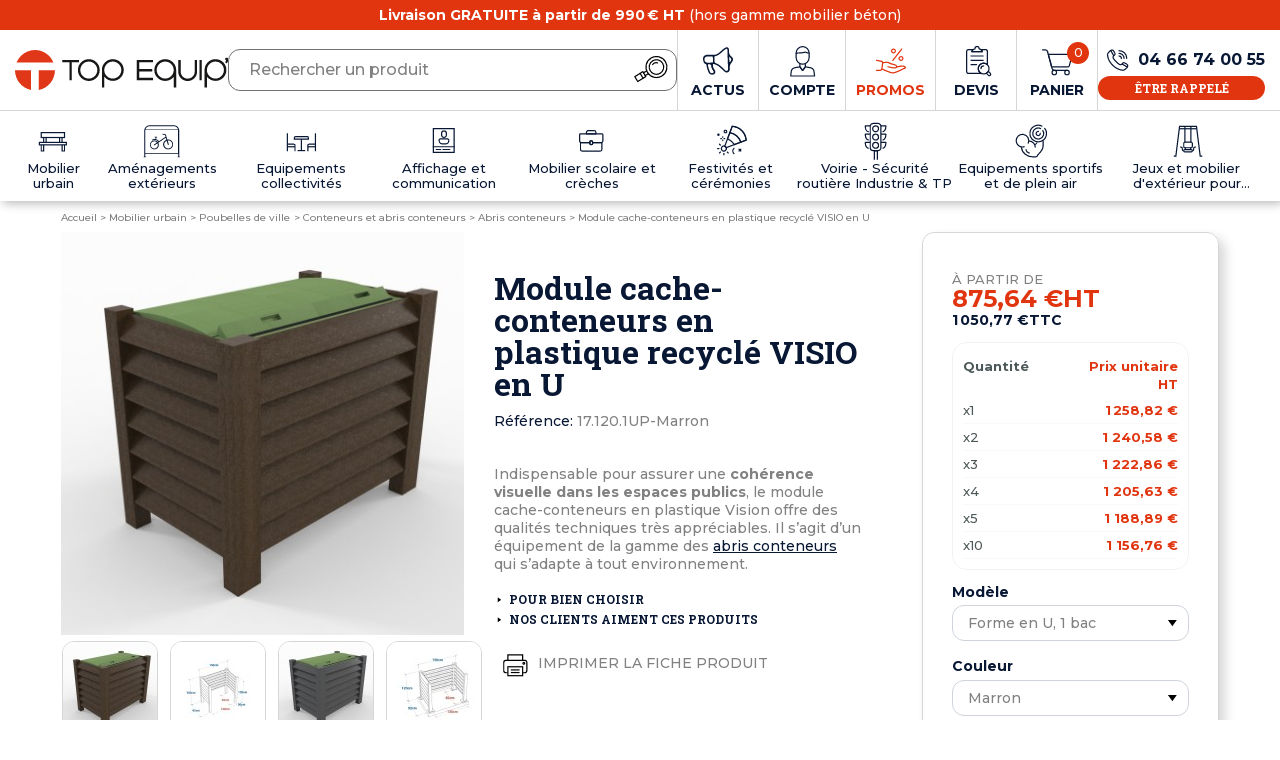

--- FILE ---
content_type: text/html; charset=utf-8
request_url: https://www.topequip.fr/1762-module-cache-conteneurs-en-plastique-recycle-visio-en-u.html
body_size: 32132
content:
<!doctype html>
<html lang="fr">

<head>
    
        
  <link href="https://fonts.googleapis.com/icon?family=Material+Icons" rel="stylesheet">

<link rel="preconnect" href="//fonts.gstatic.com/" crossorigin>
<link rel="preconnect" href="//ajax.googleapis.com" crossorigin>
<script type="text/javascript">
    WebFontConfig = {
        google: { families: [ 'Montserrat:500,700', 'Roboto+Slab:700' ] }
    };
    (function() {
        var wf = document.createElement('script');
        wf.src = 'https://ajax.googleapis.com/ajax/libs/webfont/1/webfont.js';
        wf.type = 'text/javascript';
        wf.async = 'true';
        var s = document.getElementsByTagName('script')[0];
        s.parentNode.insertBefore(wf, s);
    })(); </script>

<meta name="google-site-verification" content="ZxBGxA6SZl0u6a7b7lJKMlgSWKBzCaZ4wvPKfftIEyk" />

  <meta charset="utf-8">


  <meta http-equiv="x-ua-compatible" content="ie=edge">



    <link rel="canonical" href="https://www.topequip.fr/1762-module-cache-conteneurs-en-plastique-recycle-visio-en-u.html">

  <title>Module cache-conteneurs en plastique recyclé VISIO en U | Conteneurs</title>
  
    <script data-keepinline="true">
    var ajaxGetProductUrl = '//www.topequip.fr/module/cdc_googletagmanager/async';
    var ajaxShippingEvent = 1;
    var ajaxPaymentEvent = 1;

/* datalayer */
dataLayer = window.dataLayer || [];
    let cdcDatalayer = {"pageCategory":"product","event":"view_item","ecommerce":{"currency":"EUR","items":[{"item_name":"Module cache-conteneurs en plastique recycle VISIO en U","item_id":"1762-206460","price":"1510.58","price_tax_exc":"1258.82","item_category":"Mobilier urbain","item_category2":"Poubelles de ville","item_category3":"Conteneurs et abris conteneurs","item_category4":"Abris conteneurs","item_variant":"Marron, Sur platines, Forme en U, 1 bac","quantity":1}],"value":"0"},"userLogged":0,"userId":"guest_970494","google_tag_params":{"ecomm_pagetype":"product","ecomm_prodid":"1762-206460","ecomm_totalvalue":0,"ecomm_category":"Abris conteneurs","ecomm_totalvalue_tax_exc":0}};
    dataLayer.push(cdcDatalayer);

/* call to GTM Tag */
(function(w,d,s,l,i){w[l]=w[l]||[];w[l].push({'gtm.start':
new Date().getTime(),event:'gtm.js'});var f=d.getElementsByTagName(s)[0],
j=d.createElement(s),dl=l!='dataLayer'?'&l='+l:'';j.async=true;j.src=
'https://www.googletagmanager.com/gtm.js?id='+i+dl;f.parentNode.insertBefore(j,f);
})(window,document,'script','dataLayer','GTM-KX5MP8L');

/* async call to avoid cache system for dynamic data */
dataLayer.push({
  'event': 'datalayer_ready'
});
</script>
  
  <meta name="description" content="Le module cache-conteneurs en plastique recyclé Vision en U est un équipement de mobilier urbain solide et fiable en extérieur">
  <meta name="keywords" content="">
        
      <link rel="canonical" href="https://www.topequip.fr/1762-module-cache-conteneurs-en-plastique-recycle-visio-en-u.html">
    
                    
  
<meta property="og:title" content="Module cache-conteneurs en plastique recyclé VISIO en U | Conteneurs"/>
<meta property="og:description" content="Le module cache-conteneurs en plastique recyclé Vision en U est un équipement de mobilier urbain solide et fiable en extérieur"/>
<meta property="og:type" content="website"/>
<meta property="og:url" content="https://www.topequip.fr/1762-module-cache-conteneurs-en-plastique-recycle-visio-en-u.html"/>
<meta property="og:site_name" content="Top Equip&#039;"/>

    <meta property="og:type" content="product"/>
                        <meta property="og:image" content="https://www.topequip.fr/4380-zoom_default/module-cache-conteneurs-en-plastique-recycle-visio-en-u.jpg"/>
                    <meta property="og:image" content="https://www.topequip.fr/4381-zoom_default/module-cache-conteneurs-en-plastique-recycle-visio-en-u.jpg"/>
                    <meta property="og:image" content="https://www.topequip.fr/4382-zoom_default/module-cache-conteneurs-en-plastique-recycle-visio-en-u.jpg"/>
                    <meta property="og:image" content="https://www.topequip.fr/4383-zoom_default/module-cache-conteneurs-en-plastique-recycle-visio-en-u.jpg"/>
                <meta property="og:image:height" content="800"/>
        <meta property="og:image:width" content="800"/>

                <meta property="product:price:amount" content="1258.82" />
        <meta property="product:price:currency" content="EUR" />
                    <meta property="og:availability" content="instock" />
<script type="application/ld+json">
{
    "@context" : "http://schema.org",
    "@type" : "Organization",
    "name" : "Top Equip&#039;",
    "url" : "https://www.topequip.fr/",
    "logo" : {
        "@type":"ImageObject",
        "url":"https://www.topequip.fr/img/logo-1647444095.jpg"
    }
}

</script>

<script type="application/ld+json">
{
    "@context":"http://schema.org",
    "@type":"WebPage",
    "isPartOf": {
        "@type":"WebSite",
        "url":  "https://www.topequip.fr/",
        "name": "Top Equip&#039;"
    },
    "name": "Module cache-conteneurs en plastique recyclé VISIO en U | Conteneurs",
    "url":  "https://www.topequip.fr/1762-module-cache-conteneurs-en-plastique-recycle-visio-en-u.html"
}


</script>
    <script type="application/ld+json">
    {
    "@context": "http://schema.org/",
    "@type": "Product",
    "name": "Module cache-conteneurs en plastique recyclé VISIO en U",
    "description": "Le module cache-conteneurs en plastique recyclé Vision en U est un équipement de mobilier urbain solide et fiable en extérieur",
    "category": "Abris conteneurs",
    "image" :"https://www.topequip.fr/4380-home_default/module-cache-conteneurs-en-plastique-recycle-visio-en-u.jpg",    "sku": "17.120.1UR",          "mpn": "17.120.1UR",
        "brand": {
        "@type": "Thing",
        "name": "$shop.name"
    },                  "offers": {
        "@type": "Offer",
        "priceCurrency": "EUR",
        "name": "Module cache-conteneurs en plastique recyclé VISIO en U",
        "price": "1258.82",
        "url": "https://www.topequip.fr/1762-206460-module-cache-conteneurs-en-plastique-recycle-visio-en-u.html#/17-couleur-marron/1434-fixation-sur_platines/1435-modele-forme_en_u_1_bac",
        "priceValidUntil": "2026-02-07",
                "image": ["https://www.topequip.fr/4380-zoom_default/module-cache-conteneurs-en-plastique-recycle-visio-en-u.jpg","https://www.topequip.fr/4381-zoom_default/module-cache-conteneurs-en-plastique-recycle-visio-en-u.jpg","https://www.topequip.fr/4382-zoom_default/module-cache-conteneurs-en-plastique-recycle-visio-en-u.jpg","https://www.topequip.fr/4383-zoom_default/module-cache-conteneurs-en-plastique-recycle-visio-en-u.jpg"],
                          "mpn": "17.120.1UR",
                "sku": "17.120.1UR",
                        "availability": "http://schema.org/InStock",
        "seller": {
            "@type": "Organization",
            "name": "Top Equip&#039;"
        }
    }
    
}


    </script>
    <script type="application/ld+json">
    {
    "@context": "https://schema.org",
    "@type": "BreadcrumbList",
    "itemListElement": [
        {
    "@type": "ListItem",
    "position": 1,
    "name": "Accueil",
    "item": "https://www.topequip.fr/"
    },            {
    "@type": "ListItem",
    "position": 2,
    "name": "Mobilier urbain",
    "item": "https://www.topequip.fr/mobilier-urbain-9"
    },            {
    "@type": "ListItem",
    "position": 3,
    "name": "Poubelles de ville",
    "item": "https://www.topequip.fr/corbeilles-exterieur-75"
    },            {
    "@type": "ListItem",
    "position": 4,
    "name": "Conteneurs et abris conteneurs",
    "item": "https://www.topequip.fr/conteneurs-roulants-abris-conteneurs-74"
    },            {
    "@type": "ListItem",
    "position": 5,
    "name": "Abris conteneurs",
    "item": "https://www.topequip.fr/abris-conteneurs-118"
    },            {
    "@type": "ListItem",
    "position": 6,
    "name": "Module cache-conteneurs en plastique recyclé VISIO en U",
    "item": "https://www.topequip.fr/1762-module-cache-conteneurs-en-plastique-recycle-visio-en-u.html"
    }        ]
    }
    </script>

  



  <meta name="viewport" content="width=device-width, initial-scale=1">



  <link rel="icon" type="image/vnd.microsoft.icon" href="https://www.topequip.fr/img/favicon.ico?1647444095">
  <link rel="shortcut icon" type="image/x-icon" href="https://www.topequip.fr/img/favicon.ico?1647444095">



    <link rel="stylesheet" href="https://www.topequip.fr/themes/off/assets/cache/theme-8a76861139.css" type="text/css" media="all">



  

  <script type="text/javascript">
        var ASPath = "\/modules\/pm_advancedsearch4\/";
        var ASSearchUrl = "https:\/\/www.topequip.fr\/module\/pm_advancedsearch4\/advancedsearch4";
        var as4_orderBySalesAsc = "Meilleures ventes en dernier";
        var as4_orderBySalesDesc = "Meilleures ventes en premier";
        var front_url_form = "demande-devis";
        var prestashop = {"cart":{"products":[],"totals":{"total":{"type":"total","label":"Total","amount":0,"value":"0,00\u00a0\u20ac"},"total_including_tax":{"type":"total","label":"Total TTC","amount":0,"value":"0,00\u00a0\u20ac"},"total_excluding_tax":{"type":"total","label":"Total HT :","amount":0,"value":"0,00\u00a0\u20ac"}},"subtotals":{"products":{"type":"products","label":"Sous-total","amount":0,"value":"0,00\u00a0\u20ac"},"discounts":null,"shipping":{"type":"shipping","label":"Livraison","amount":0,"value":""},"tax":null},"products_count":0,"summary_string":"0 articles","vouchers":{"allowed":0,"added":[]},"discounts":[],"minimalPurchase":0,"minimalPurchaseRequired":""},"currency":{"id":1,"name":"Euro","iso_code":"EUR","iso_code_num":"978","sign":"\u20ac"},"customer":{"lastname":null,"firstname":null,"email":null,"birthday":null,"newsletter":null,"newsletter_date_add":null,"optin":null,"website":null,"company":null,"siret":null,"ape":null,"is_logged":false,"gender":{"type":null,"name":null},"addresses":[]},"language":{"name":"Fran\u00e7ais (French)","iso_code":"fr","locale":"fr-FR","language_code":"fr","is_rtl":"0","date_format_lite":"d\/m\/Y","date_format_full":"d\/m\/Y H:i:s","id":1},"page":{"title":"","canonical":"https:\/\/www.topequip.fr\/1762-module-cache-conteneurs-en-plastique-recycle-visio-en-u.html","meta":{"title":"Module cache-conteneurs en plastique recycl\u00e9 VISIO en U | Conteneurs","description":"Le module cache-conteneurs en plastique recycl\u00e9 Vision en U est un \u00e9quipement de mobilier urbain solide et fiable en ext\u00e9rieur","keywords":"","robots":"index"},"page_name":"product","body_classes":{"lang-fr":true,"lang-rtl":false,"country-FR":true,"currency-EUR":true,"layout-full-width":true,"page-product":true,"tax-display-enabled":true,"product-id-1762":true,"product-Module cache-conteneurs en plastique recycl\u00e9 VISIO en U":true,"product-id-category-118":true,"product-id-manufacturer-0":true,"product-id-supplier-13":true,"product-available-for-order":true},"admin_notifications":[]},"shop":{"name":"Top Equip'","logo":"https:\/\/www.topequip.fr\/img\/logo-1647444095.jpg","stores_icon":"https:\/\/www.topequip.fr\/img\/logo_stores.png","favicon":"https:\/\/www.topequip.fr\/img\/favicon.ico"},"urls":{"base_url":"https:\/\/www.topequip.fr\/","current_url":"https:\/\/www.topequip.fr\/1762-module-cache-conteneurs-en-plastique-recycle-visio-en-u.html","shop_domain_url":"https:\/\/www.topequip.fr","img_ps_url":"https:\/\/www.topequip.fr\/img\/","img_cat_url":"https:\/\/www.topequip.fr\/img\/c\/","img_lang_url":"https:\/\/www.topequip.fr\/img\/l\/","img_prod_url":"https:\/\/www.topequip.fr\/img\/p\/","img_manu_url":"https:\/\/www.topequip.fr\/img\/m\/","img_sup_url":"https:\/\/www.topequip.fr\/img\/su\/","img_ship_url":"https:\/\/www.topequip.fr\/img\/s\/","img_store_url":"https:\/\/www.topequip.fr\/img\/st\/","img_col_url":"https:\/\/www.topequip.fr\/img\/co\/","img_url":"https:\/\/www.topequip.fr\/themes\/off\/assets\/img\/","css_url":"https:\/\/www.topequip.fr\/themes\/off\/assets\/css\/","js_url":"https:\/\/www.topequip.fr\/themes\/off\/assets\/js\/","pic_url":"https:\/\/www.topequip.fr\/upload\/","pages":{"address":"https:\/\/www.topequip.fr\/adresse","addresses":"https:\/\/www.topequip.fr\/adresses","authentication":"https:\/\/www.topequip.fr\/connexion","cart":"https:\/\/www.topequip.fr\/panier","category":"https:\/\/www.topequip.fr\/index.php?controller=category","cms":"https:\/\/www.topequip.fr\/index.php?controller=cms","contact":"https:\/\/www.topequip.fr\/nous-contacter","discount":"https:\/\/www.topequip.fr\/reduction","guest_tracking":"https:\/\/www.topequip.fr\/suivi-commande-invite","history":"https:\/\/www.topequip.fr\/historique-commandes","identity":"https:\/\/www.topequip.fr\/identite","index":"https:\/\/www.topequip.fr\/","my_account":"https:\/\/www.topequip.fr\/mon-compte","order_confirmation":"https:\/\/www.topequip.fr\/confirmation-commande","order_detail":"https:\/\/www.topequip.fr\/index.php?controller=order-detail","order_follow":"https:\/\/www.topequip.fr\/suivi-commande","order":"https:\/\/www.topequip.fr\/commande","order_return":"https:\/\/www.topequip.fr\/index.php?controller=order-return","order_slip":"https:\/\/www.topequip.fr\/avoirs","pagenotfound":"https:\/\/www.topequip.fr\/page-introuvable","password":"https:\/\/www.topequip.fr\/recuperation-mot-de-passe","pdf_invoice":"https:\/\/www.topequip.fr\/index.php?controller=pdf-invoice","pdf_order_return":"https:\/\/www.topequip.fr\/index.php?controller=pdf-order-return","pdf_order_slip":"https:\/\/www.topequip.fr\/index.php?controller=pdf-order-slip","prices_drop":"https:\/\/www.topequip.fr\/promotions","product":"https:\/\/www.topequip.fr\/index.php?controller=product","search":"https:\/\/www.topequip.fr\/recherche","sitemap":"https:\/\/www.topequip.fr\/plan-site","stores":"https:\/\/www.topequip.fr\/magasins","supplier":"https:\/\/www.topequip.fr\/fournisseur","register":"https:\/\/www.topequip.fr\/connexion?create_account=1","order_login":"https:\/\/www.topequip.fr\/commande?login=1"},"alternative_langs":[],"theme_assets":"\/themes\/off\/assets\/","actions":{"logout":"https:\/\/www.topequip.fr\/?mylogout="},"no_picture_image":{"bySize":{"small_default":{"url":"https:\/\/www.topequip.fr\/img\/p\/fr-default-small_default.jpg","width":94,"height":94},"cart_default":{"url":"https:\/\/www.topequip.fr\/img\/p\/fr-default-cart_default.jpg","width":125,"height":125},"home_default":{"url":"https:\/\/www.topequip.fr\/img\/p\/fr-default-home_default.jpg","width":265,"height":265},"large_default":{"url":"https:\/\/www.topequip.fr\/img\/p\/fr-default-large_default.jpg","width":413,"height":413},"medium_default":{"url":"https:\/\/www.topequip.fr\/img\/p\/fr-default-medium_default.jpg","width":452,"height":452},"zoom_default":{"url":"https:\/\/www.topequip.fr\/img\/p\/fr-default-zoom_default.jpg","width":800,"height":800}},"small":{"url":"https:\/\/www.topequip.fr\/img\/p\/fr-default-small_default.jpg","width":94,"height":94},"medium":{"url":"https:\/\/www.topequip.fr\/img\/p\/fr-default-large_default.jpg","width":413,"height":413},"large":{"url":"https:\/\/www.topequip.fr\/img\/p\/fr-default-zoom_default.jpg","width":800,"height":800},"legend":""}},"configuration":{"display_taxes_label":true,"display_prices_tax_incl":false,"is_catalog":false,"show_prices":true,"opt_in":{"partner":false},"quantity_discount":{"type":"discount","label":"Remise sur prix unitaire"},"voucher_enabled":0,"return_enabled":0},"field_required":[],"breadcrumb":{"links":[{"title":"Accueil","url":"https:\/\/www.topequip.fr\/"},{"title":"Mobilier urbain","url":"https:\/\/www.topequip.fr\/mobilier-urbain-9"},{"title":"Poubelles de ville","url":"https:\/\/www.topequip.fr\/corbeilles-exterieur-75"},{"title":"Conteneurs et abris conteneurs","url":"https:\/\/www.topequip.fr\/conteneurs-roulants-abris-conteneurs-74"},{"title":"Abris conteneurs","url":"https:\/\/www.topequip.fr\/abris-conteneurs-118"},{"title":"Module cache-conteneurs en plastique recycl\u00e9 VISIO en U","url":"https:\/\/www.topequip.fr\/1762-module-cache-conteneurs-en-plastique-recycle-visio-en-u.html"}],"count":6},"link":{"protocol_link":"https:\/\/","protocol_content":"https:\/\/"},"time":1769145360,"static_token":"8e7ab5e9cd3e8f285856a34c1349befe","token":"fbeeae22fe726d8c3017c4b17f61529b","debug":false};
        var prestashopFacebookAjaxController = "https:\/\/www.topequip.fr\/module\/ps_facebook\/Ajax";
        var psemailsubscription_subscription = "https:\/\/www.topequip.fr\/module\/ps_emailsubscription\/subscription";
      </script>



  <script type="text/javascript">
var url_basic_ets ='https://www.topequip.fr/';
var link_contact_ets ='https://www.topequip.fr/module/ets_contactform7/contact';
</script>



    
</head>

<body id="product"
      class="lang-fr country-fr currency-eur layout-full-width page-product tax-display-enabled product-id-1762 product-module-cache-conteneurs-en-plastique-recycle-visio-en-u product-id-category-118 product-id-manufacturer-0 product-id-supplier-13 product-available-for-order is-desktop">



    <!-- Google Tag Manager (noscript) -->
<noscript><iframe src="https://www.googletagmanager.com/ns.html?id=GTM-KX5MP8L"
height="0" width="0" style="display:none;visibility:hidden"></iframe></noscript>
<!-- End Google Tag Manager (noscript) -->



<main id="page">
        
                    

        
            <header class="header">
    <div class="header-top">
        <div class="container">
            <p><strong>Livraison GRATUITE à partir de 990 € HT</strong> (hors gamme mobilier béton)</p>
        </div>
    </div>

    
        <nav id="header-nav">
            <div class="container">
                
                <a class="header-logo" href="https://www.topequip.fr/">
                    <svg xmlns="http://www.w3.org/2000/svg" viewBox="0 0 288 54" role="img" aria-hidden="true" focusable="false" class="svg-logo-header">
	<path fill="#E03718" d="M51.9,16.8C46.2,2.9,30.4-3.7,16.7,2.1C10,4.9,4.8,10.2,2.1,16.8H51.9z M32.2,27.3V54 C44.8,51.5,54,40.3,54,27.3H32.2z M21.8,27.3H0c0,13,9.2,24.2,21.8,26.7V27.3z"/>
	<path fill="#171716" d="M86.5,13.4H64v3.2h9.6v24.1h3.2V16.6h9.6V13.4z M99.8,12.4c-3.9-0.1-7.7,1.5-10.4,4.3 c-2.8,2.7-4.4,6.5-4.3,10.4c-0.1,3.9,1.5,7.6,4.3,10.4c5.7,5.7,15,5.8,20.7,0.1c0,0,0,0,0,0l0.1-0.1c2.8-2.7,4.4-6.5,4.3-10.4 c0.1-3.9-1.5-7.7-4.3-10.4C107.5,13.9,103.7,12.3,99.8,12.4 M111.3,27.1c0,3-1.2,6-3.4,8.1c-4.5,4.5-11.7,4.5-16.2,0l0,0 c-2.2-2.1-3.4-5-3.4-8.1c0-3,1.2-6,3.4-8.1c4.5-4.5,11.7-4.5,16.2,0C110.1,21.1,111.3,24,111.3,27.1 M132.2,12.4 c-3.9-0.1-7.7,1.5-10.4,4.3c-2.8,2.7-4.4,6.5-4.3,10.4v23.4h3.3V36.2c2.8,3.5,7,5.5,11.5,5.5c3.9,0.1,7.7-1.5,10.4-4.3 c2.8-2.7,4.4-6.5,4.3-10.4c0.1-3.9-1.5-7.7-4.3-10.4C139.9,13.9,136.1,12.3,132.2,12.4 M143.7,27.1c0,3-1.2,6-3.4,8.1 c-4.5,4.5-11.7,4.5-16.2,0c-2.2-2.1-3.4-5-3.4-8.1c0-3,1.2-6,3.4-8.1c4.4-4.5,11.7-4.5,16.1-0.1l0.1,0.1 C142.5,21.1,143.7,24,143.7,27.1 M164.7,40.7h22v-3.2H168V29h17.5v-3.2H168v-9.2h18.7v-3.2h-22V40.7z M287.5,10.7 c-0.3-0.2-0.7-0.3-1-0.3H286c-0.3,0-0.6,0-0.9,0.1c-0.5,0.2-0.8,0.7-0.7,1.2v1.2c0,0.3,0.1,0.6,0.3,0.8c0.1,0.1,0.3,0.2,0.5,0.3 c0,0,0,0,0,0v0.4c0,0.1,0,0.3-0.1,0.4c-0.1,0.1-0.1,0.3-0.2,0.4c-0.1,0.1-0.1,0.2-0.2,0.3c-0.2,0.2-0.2,0.4-0.3,0.7 c0,0.3,0.1,0.6,0.3,0.8l0.3,0.4c0.1,0.1,0.2,0.2,0.4,0.3c0.1,0.1,0.3,0.1,0.5,0.1c0.4,0,0.8-0.2,1.1-0.6c0.2-0.3,0.4-0.7,0.6-1.1 c0.2-0.5,0.3-0.9,0.4-1.4c0.1-0.5,0.1-1,0.1-1.6v-1.4C288,11.3,287.8,10.9,287.5,10.7 M203.1,12.4c-3.9-0.1-7.7,1.5-10.4,4.3 c-2.8,2.7-4.4,6.5-4.3,10.4c-0.1,3.9,1.5,7.7,4.3,10.4c5.7,5.7,15,5.7,20.8,0c0.4-0.4,0.7-0.8,1.1-1.2v14.2h3.3V27.1 c0.1-3.9-1.5-7.7-4.3-10.4C210.8,13.9,207,12.3,203.1,12.4 M214.6,27.1c0,3-1.2,6-3.4,8.1c-4.5,4.5-11.7,4.5-16.2,0c0,0,0,0,0,0l0,0 c-2.2-2.1-3.4-5-3.4-8.1c0-3,1.2-6,3.4-8.1l0,0c4.4-4.5,11.7-4.5,16.1-0.1l0.1,0.1C213.4,21.1,214.6,24,214.6,27.1 M243,29.2 c0,2.5-1,4.9-2.8,6.7c-3.7,3.7-9.7,3.7-13.4,0l0,0c-1.8-1.8-2.8-4.2-2.8-6.7V13.4h-3.3v15.8c0,7,5.7,12.7,12.7,12.7c0,0,0,0,0,0h0.1 c7,0,12.7-5.7,12.7-12.7c0,0,0,0,0,0V13.4H243L243,29.2z M249.3,13.4h3.3v27.4h-3.3V13.4z M271,12.4c-3.9-0.1-7.7,1.5-10.4,4.3 c-2.8,2.7-4.4,6.5-4.3,10.4v23.4h3.3V36.2c2.8,3.5,7,5.5,11.5,5.5c3.9,0.1,7.7-1.5,10.4-4.3c2.8-2.7,4.4-6.5,4.3-10.4 c0.1-3.9-1.5-7.7-4.3-10.4C278.7,13.9,274.9,12.3,271,12.4 M282.5,27.1c0,3-1.2,6-3.4,8.1c-4.5,4.5-11.7,4.5-16.2,0 c-2.2-2.1-3.4-5-3.4-8.1c0-3,1.2-6,3.4-8.1c4.4-4.5,11.7-4.5,16.1-0.1l0.1,0.1C281.3,21.1,282.5,24,282.5,27.1"/>
</svg>
                    <span class="slogan">
                        Collectivités, professionnels & Particuliers
                    </span>
                                    </a>
                                <div class="header-search">
                    <div id="search_widget" data-search-controller-url="//www.topequip.fr/recherche">
	<form method="get" action="//www.topequip.fr/recherche">
		<input type="hidden" name="controller" value="search">
		<input class="form-control" type="text" name="s" value="" placeholder="Rechercher un produit">
		<button type="submit">
			<svg xmlns="http://www.w3.org/2000/svg" width="40" height="40" viewBox="0 0 40 40" class="svg-interface-loupe">
  <g>
    <path d="M30.768,26.071a10.489,10.489,0,1,1,3.7-14.365h0A10.49,10.49,0,0,1,30.768,26.071Z" fill="none" stroke="#000" stroke-linecap="round" stroke-linejoin="round" stroke-width="1.2"/>
    <path d="M29.128,23.288a7.262,7.262,0,1,1,2.563-9.945A7.262,7.262,0,0,1,29.128,23.288Z" fill="none" stroke="#000" stroke-linecap="round" stroke-linejoin="round" stroke-width="1.2"/>
    <path d="M21.6,14.548a4.3,4.3,0,0,1,4.989-1.577" fill="none" stroke="#000" stroke-linecap="round" stroke-linejoin="round" stroke-width="1.2"/>
    <path d="M6.7,31.537,3.868,26.611l7.989-4.96,2.928,4.96Z" fill="none" stroke="#000" stroke-linecap="round" stroke-linejoin="round" stroke-width="1.2"/>
    <line x1="9.091" y1="23.28" x2="12.042" y2="28.23" fill="none" stroke="#000" stroke-linecap="round" stroke-linejoin="round" stroke-width="1.2"/>
    <line x1="15.403" y1="21.114" x2="12.523" y2="22.814" fill="none" stroke="#000" stroke-linecap="round" stroke-linejoin="round" stroke-width="1.2"/>
    <line x1="17.09" y1="23.881" x2="14.17" y2="25.604" fill="none" stroke="#000" stroke-linecap="round" stroke-linejoin="round" stroke-width="1.2"/>
  </g>
</svg>
		</button>
	</form>
</div>

                </div>
                                <div class="header-buttons">
                    <div class="header-blog">
                                                <a href="/blog">
                            <svg xmlns="http://www.w3.org/2000/svg" viewBox="0 0 24 22" fill="currentColor" role="img" aria-hidden="true" focusable="false" class="svg-interface-blog">
<path d="M22.8,7.5c-1.7-1.3-2.1-2.9-2-4.8c0-0.1,0-0.2,0-0.4c-0.1-2.3-1.4-2.9-3.4-1.7c-1.5,0.9-2.7,2.2-4,3.3c-1.4,1.3-3,2.2-5,2.2 c-1,0-2.1-0.1-2.8-0.1C4.6,6,4,6,3.3,6c-1.5,0-2.8,0.9-3.1,2.1c-0.5,1.6,0.2,4.5,1.2,5.1c0.1,0.1,0.2,0.1,0.3,0.1 c0.9,0,1,0.7,1.1,1.4c0.3,2,0.9,3.9,1.8,5.7c0.7,1.5,2.9,2,4.4,1.1c1.1-0.7,1.2-2.2,0.2-3.6c0-0.1-0.1-0.1-0.1-0.2 c-0.9-1-1.2-2.3-1.2-3.6c0-0.6,0.1-0.8,0.7-0.7c1.7,0.5,3.3,1.2,4.6,2.4c1.2,1.1,2.5,2.1,3.6,3.3c0.8,0.9,2,1.4,3.2,0.9 c1.2-0.5,1.5-1.7,1.4-2.8c-0.2-2,0.3-3.6,1.7-5.2C24.4,10.6,24.3,8.6,22.8,7.5z M8,18.6c0.4,0.6,1,1.3,0.1,1.9 C7.3,21,6,20.7,5.6,19.8c-0.8-1.8-1.4-3.6-1.7-5.5c-0.2-1.3,2.6-0.7,2.6,0.2C6.5,16.1,7.1,17.4,8,18.6z M7.4,12.2 c-0.5,0-1,0-1.5,0.1c-0.3,0-1.5,0.1-1.8,0.1c-2.3,0.1-3.5-1.7-2.7-3.8c0.4-0.9,1.1-1.1,2-1.2c1.1-0.1,2.2,0,3.3-0.1 c0.8-0.1,1.2,0.3,1.2,1C8,9.4,8,10.5,8.1,11.6C8.1,12,7.8,12.2,7.4,12.2z M19.3,18.8c-1,0.5-1.7-0.4-2.3-1.1 c-2.1-2.1-4.2-4.2-7.1-5.1c-0.5-0.2-0.6-0.5-0.6-0.9c0-1.3-0.1-2.5-0.2-3.8c0-0.4,0.1-0.6,0.5-0.7c2.8-0.5,4.7-2.5,6.7-4.3 c0.6-0.6,1.3-1.1,2-1.5c0.7-0.4,1.2-0.3,1.2,0.6c0.1,1.6,0.2,3.2,0.1,4.4c0.2,3.6,0.3,6.8,0.4,10C20.1,17.4,20.2,18.4,19.3,18.8z M21.3,12.1c-0.3-1.5-0.2-2.9-0.3-4.5C23,8.9,23.1,10.5,21.3,12.1z"/>
</svg>
                            <span class="title">
                                Actus
                            </span>
                        </a>
                    </div>

                    <div class="header-phone">
                        <a href="tel:0466740055">
                            <svg xmlns="http://www.w3.org/2000/svg" width="40" height="40" viewBox="0 0 40 40" class="svg-interface-contact">
  <g>
    <path d="M9.465,14.8a16.794,16.794,0,0,0,5.16,10.355,16.816,16.816,0,0,0,10.363,5.151c1.093.079,4.037-2.135,4.577-3.729.392-1.156.27-1.938-.8-2.489l-2.5-1.349c-.61-.328-1.084-.091-1.609.632-1.153,1.585-1.712,1.9-3.126,1.109a15.238,15.238,0,0,1-3.451-2.8,15.293,15.293,0,0,1-2.8-3.448c-.787-1.406-.474-1.966,1.112-3.117.723-.524.96-1,.632-1.607l-1.35-2.5c-.551-1.065-1.334-1.186-2.49-.8C11.587,10.753,9.389,13.709,9.465,14.8Z" fill="none" stroke="currentColor" stroke-linecap="round" stroke-linejoin="round" stroke-width="1.2"/>
    <line x1="12.85" y1="10.686" x2="15.558" y2="15.424" fill="none" stroke="currentColor" stroke-linecap="round" stroke-linejoin="round" stroke-width="1.2"/>
    <line x1="24.356" y1="24.223" x2="29.094" y2="26.931" fill="none" stroke="currentColor" stroke-linecap="round" stroke-linejoin="round" stroke-width="1.2"/>
    <path d="M20.988,16.026a2.5,2.5,0,0,1,2.428,2.428" fill="none" stroke="currentColor" stroke-linecap="round" stroke-linejoin="round" stroke-width="1.2"/>
    <path d="M21.035,13.36a5.072,5.072,0,0,1,5.046,5.046" fill="none" stroke="currentColor" stroke-linecap="round" stroke-linejoin="round" stroke-width="1.2"/>
    <path d="M21.082,10.7a7.616,7.616,0,0,1,7.658,7.574v.084" fill="none" stroke="currentColor" stroke-linecap="round" stroke-linejoin="round" stroke-width="1.2"/>
  </g>
</svg>
                        </a>
                    </div>

                    <div id="user-info" class="header-account">
    <a class="account " href="https://www.topequip.fr/mon-compte" title="Voir mon compte client" rel="nofollow">
        <svg xmlns="http://www.w3.org/2000/svg" width="40" height="40" viewBox="0 0 40 40" class="svg-account-compte">
  <g>
    <path d="M14.2,16.744V12.035a6.432,6.432,0,1,1,12.864,0v4.709a6.432,6.432,0,1,1-12.864,0Z" fill="none" stroke="currentColor" stroke-linecap="round" stroke-linejoin="round" stroke-width="1.2"/>
    <path d="M17.879,22.573v3.245l2.761,3.676L23.4,25.818V22.573" fill="none" stroke="currentColor" stroke-linecap="round" stroke-linejoin="round" stroke-width="1.2"/>
    <path d="M14.2,12.035s5.828.152,9.189-.919a8.31,8.31,0,0,0,3.675.919" fill="none" stroke="currentColor" stroke-linecap="round" stroke-linejoin="round" stroke-width="1.2"/>
    <path d="M23.392,25.818l5.025.919a4.655,4.655,0,0,1,3.647,4.138l.517,4.132H8.69l.516-4.132a4.656,4.656,0,0,1,3.647-4.138l5.026-.919,2.756,3.676Z" fill="none" stroke="currentColor" stroke-linecap="round" stroke-linejoin="round" stroke-width="1.2"/>
  </g>
</svg>
        <span class="title">
            Compte
        </span>
            </a>
</div>


                    <div class="header-promote">
                        <a href="//www.topequip.fr/promotions-16">
                            <svg xmlns="http://www.w3.org/2000/svg" viewBox="0 0 24 24" fill="currentColor" role="img" aria-hidden="true" focusable="false" class="svg-interface-promotions">
    <path d="M21,15.5c-1.4,0.1-2.7,0.3-4,0.7c-0.3-1.3-2-1.8-3.8-2.2c-0.7-0.2-1.5-0.4-2.1-0.8c-0.8-0.4-1.6-0.7-2.5-0.7 c-1,0-1.9,0.2-2.8,0.4c-0.3-0.6-0.8-1.1-1.4-1.2L0.6,11C0.3,11,0.1,11.1,0,11.4s0.1,0.5,0.4,0.6c0,0,0,0,0,0L4,12.7 c0.5,0.1,0.9,0.6,0.8,1.1l-0.6,4.3c-0.1,0.5-0.5,0.9-1,0.9H0.5C0.2,19,0,19.2,0,19.5S0.2,20,0.5,20h2.7c0.7,0,1.4-0.4,1.7-1 c1.6,0.7,6.5,3,8.6,3c1.9,0,5.9-2,8.6-3.3c0.7-0.3,1.3-0.6,1.6-0.8c0.2-0.1,0.3-0.3,0.3-0.5C24,16.3,22.8,15.5,21,15.5z M21.6,17.8 C19.2,19,15.2,21,13.5,21c-1.7,0-6.3-2-8.3-3l0.6-4c0,0,0,0,0-0.1c0.9-0.3,1.8-0.4,2.7-0.4c0.7,0,1.4,0.3,2,0.6 c0.7,0.4,1.5,0.7,2.4,0.9c2.2,0.4,3.1,0.9,3.1,1.5c0,0.1,0,0.2-0.1,0.3c-0.3,0.2-1.6,0.6-6.2-0.7c-0.3-0.1-0.5,0.1-0.6,0.3 c-0.1,0.3,0.1,0.5,0.3,0.6c1.7,0.6,3.5,0.9,5.3,1c0.6,0,1.3-0.1,1.8-0.4c0.1-0.1,0.2-0.2,0.3-0.3c1.4-0.4,2.8-0.6,4.2-0.8 c0.7-0.1,1.4,0.2,1.9,0.7C22.6,17.4,22.1,17.6,21.6,17.8z M16,4c0-1.1-0.9-2-2-2c-1.1,0-2,0.9-2,2c0,1.1,0.9,2,2,2 C15.1,6,16,5.1,16,4z M13,4c0-0.6,0.4-1,1-1c0.6,0,1,0.4,1,1s-0.4,1-1,1C13.4,5,13,4.6,13,4z M20,8c-1.1,0-2,0.9-2,2 c0,1.1,0.9,2,2,2s2-0.9,2-2S21.1,8,20,8z M20,11c-0.6,0-1-0.4-1-1s0.4-1,1-1c0.6,0,1,0.4,1,1C21,10.5,20.5,11,20,11z M20.9,2.8l-7,9 c0,0,0,0,0,0c-0.2,0.2-0.5,0.3-0.7,0.1c0,0,0,0,0,0c-0.2-0.2-0.3-0.5-0.1-0.7l7-9c0.2-0.2,0.5-0.3,0.7-0.1C21,2.3,21.1,2.6,20.9,2.8 z"/>
</svg>
                            <span class="title">
                                Promos
                            </span>
                        </a>
                    </div>

                    <div id="header-devis">
                        <a href="https://www.topequip.fr/demande-devis" rel="nofollow">
                            <svg xmlns="http://www.w3.org/2000/svg" width="40" height="40" viewBox="0 0 40 40" class="svg-interface-devis">
  <g>
    <path d="M23.1,7.8a1.97,1.97,0,0,0,.026-.254,2.078,2.078,0,0,0-4.155,0A2.4,2.4,0,0,0,19,7.8c-1.847.478-3.141,1.578-3.141,2.862H26.241C26.241,9.377,24.95,8.276,23.1,7.8Z" fill="none" stroke="currentColor" stroke-linecap="round" stroke-linejoin="round" stroke-width="1.2"/>
    <path d="M27.656,22.209a5.4,5.4,0,1,1-5.4,5.4h0A5.4,5.4,0,0,1,27.656,22.209Z" fill="none" stroke="currentColor" stroke-linecap="round" stroke-linejoin="round" stroke-width="1.2"/>
    <path d="M34.282,32.326,32.3,30.348A5.393,5.393,0,0,1,30.4,32.256l1.976,1.979a1.35,1.35,0,0,0,1.936-1.882l-.027-.027Z" fill="none" stroke="currentColor" stroke-linecap="round" stroke-linejoin="round" stroke-width="1.2"/>
    <path d="M24.962,27.609h-.016a2.71,2.71,0,0,1,2.7-2.706v.012A2.7,2.7,0,0,0,24.962,27.609Z" fill="none" stroke="currentColor" stroke-linecap="round" stroke-linejoin="round" stroke-width="1.2"/>
    <path d="M22.257,27.609a5.4,5.4,0,0,1,9.18-3.856V10.66A2.078,2.078,0,0,0,29.36,8.583H24.919a2.591,2.591,0,0,1,1.325,2.077H15.86a2.592,2.592,0,0,1,1.324-2.077h-4.44a2.079,2.079,0,0,0-2.077,2.077V30.392a2.079,2.079,0,0,0,2.077,2.077H25.315A5.4,5.4,0,0,1,22.257,27.609Z" fill="none" stroke="currentColor" stroke-linecap="round" stroke-linejoin="round" stroke-width="1.2"/>
    <rect x="14.987" y="14.976" width="12.13" height="0.011" fill="none" stroke="currentColor" stroke-linecap="round" stroke-linejoin="round" stroke-width="1.2"/>
    <rect x="14.987" y="19.296" width="12.13" height="0.011" fill="none" stroke="currentColor" stroke-linecap="round" stroke-linejoin="round" stroke-width="1.2"/>
    <rect x="14.987" y="23.616" width="5.588" height="0.011" fill="none" stroke="currentColor" stroke-linecap="round" stroke-linejoin="round" stroke-width="1.2"/>
  </g>
</svg>
                            <span class="title">Devis</span>
                                                    </a>
                    </div>

                    <div id="blockcart-wrapper">
    <div class="blockcart cart-preview" data-refresh-url="//www.topequip.fr/module/ps_shoppingcart/ajax">
        <a rel="nofollow" href="//www.topequip.fr/panier?action=show">
            <svg xmlns="http://www.w3.org/2000/svg" width="40" height="40" viewBox="0 0 40 40" class="svg-interface-panier">
  <g>
    <path d="M30,29.293H17.294a2.3,2.3,0,0,1-2.216-1.7L10.519,10.579A2.236,2.236,0,0,0,8.362,8.926H5.572V8.863h2.79a2.3,2.3,0,0,1,2.216,1.7l4.557,17.014a2.235,2.235,0,0,0,2.157,1.656H30Z" fill="none" stroke="currentColor" stroke-linecap="round" stroke-linejoin="round" stroke-width="1.2"/>
    <path d="M14.648,25.867H31.132a1.131,1.131,0,0,0,1.093-.839l2.729-10.184a1.131,1.131,0,0,0-.8-1.386,1.118,1.118,0,0,0-.293-.039H11.311Z" fill="none" stroke="currentColor" stroke-linecap="round" stroke-linejoin="round" stroke-width="1.2"/>
    <circle cx="17.292" cy="31.525" r="2.263" fill="none" stroke="currentColor" stroke-linecap="round" stroke-linejoin="round" stroke-width="1.2"/>
    <circle cx="30" cy="31.525" r="2.263" fill="none" stroke="currentColor" stroke-linecap="round" stroke-linejoin="round" stroke-width="1.2"/>
  </g>
</svg>
            <span class="title">Panier</span>
                        <div class="cart-qty">0</div>
        </a>
            </div>
</div>


                </div>

                <div class="header-contact">
                    <a class="contact-phone" href="tel:0466740055">
                        <svg xmlns="http://www.w3.org/2000/svg" width="40" height="40" viewBox="0 0 40 40" class="svg-interface-contact">
  <g>
    <path d="M9.465,14.8a16.794,16.794,0,0,0,5.16,10.355,16.816,16.816,0,0,0,10.363,5.151c1.093.079,4.037-2.135,4.577-3.729.392-1.156.27-1.938-.8-2.489l-2.5-1.349c-.61-.328-1.084-.091-1.609.632-1.153,1.585-1.712,1.9-3.126,1.109a15.238,15.238,0,0,1-3.451-2.8,15.293,15.293,0,0,1-2.8-3.448c-.787-1.406-.474-1.966,1.112-3.117.723-.524.96-1,.632-1.607l-1.35-2.5c-.551-1.065-1.334-1.186-2.49-.8C11.587,10.753,9.389,13.709,9.465,14.8Z" fill="none" stroke="currentColor" stroke-linecap="round" stroke-linejoin="round" stroke-width="1.2"/>
    <line x1="12.85" y1="10.686" x2="15.558" y2="15.424" fill="none" stroke="currentColor" stroke-linecap="round" stroke-linejoin="round" stroke-width="1.2"/>
    <line x1="24.356" y1="24.223" x2="29.094" y2="26.931" fill="none" stroke="currentColor" stroke-linecap="round" stroke-linejoin="round" stroke-width="1.2"/>
    <path d="M20.988,16.026a2.5,2.5,0,0,1,2.428,2.428" fill="none" stroke="currentColor" stroke-linecap="round" stroke-linejoin="round" stroke-width="1.2"/>
    <path d="M21.035,13.36a5.072,5.072,0,0,1,5.046,5.046" fill="none" stroke="currentColor" stroke-linecap="round" stroke-linejoin="round" stroke-width="1.2"/>
    <path d="M21.082,10.7a7.616,7.616,0,0,1,7.658,7.574v.084" fill="none" stroke="currentColor" stroke-linecap="round" stroke-linejoin="round" stroke-width="1.2"/>
  </g>
</svg>
                        <span>
                            04 66 74 00 55
                        </span>
                    </a>
                    <a class="contact-link" href="//www.topequip.fr/content/6-etre-rappele">
                        Être rappelé
                    </a>
                </div>
            </div>
        </nav>
    
        <div class="header-menu">
        <div class="container">
            <nav class="primary-menu">
                


            <ul class="menu" data-depth="0">
                            <li class="category" id="category-9">
                                        <a href="https://www.topequip.fr/mobilier-urbain-9" title="Mobilier urbain" data-depth="0" >
                                                                                                                                <div class="title">
                            Mobilier urbain
                        </div>
                    </a>
                                            
            <ul class="masonry" data-depth="1">
                            <li class="category" id="category-70">
                                        <a href="https://www.topequip.fr/bancs-banquettes-fauteuils-assis-debout-70" data-depth="1" >
                                                                                                                                <div class="title">
                            Bancs publics
                        </div>
                    </a>
                                            
            <ul data-depth="2">
                            <li class="category" id="category-96">
                                        <a href="https://www.topequip.fr/gamme-bois-pietement-fonte-96" data-depth="2" >
                                                <div class="title">
                            Bancs publics bois et fonte
                        </div>
                    </a>
                                    </li>
                            <li class="category" id="category-97">
                                        <a href="https://www.topequip.fr/gamme-bois-pietement-beton-97" data-depth="2" >
                                                <div class="title">
                            Bancs publics en bois et béton
                        </div>
                    </a>
                                    </li>
                            <li class="category" id="category-98">
                                        <a href="https://www.topequip.fr/gamme-bois-pietement-metal-98" data-depth="2" >
                                                <div class="title">
                            Bancs publics en bois et métal
                        </div>
                    </a>
                                    </li>
                            <li class="category" id="category-99">
                                        <a href="https://www.topequip.fr/gamme-stratifie-compact-99" data-depth="2" >
                                                <div class="title">
                            Bancs publics en stratifié compact
                        </div>
                    </a>
                                    </li>
                            <li class="category" id="category-100">
                                        <a href="https://www.topequip.fr/gamme-plastique-recycle-100" data-depth="2" >
                                                <div class="title">
                            Bancs publics en plastique recyclé
                        </div>
                    </a>
                                    </li>
                            <li class="category" id="category-101">
                                        <a href="https://www.topequip.fr/gamme-tout-bois-101" data-depth="2" >
                                                <div class="title">
                            Bancs publics en bois
                        </div>
                    </a>
                                    </li>
                            <li class="category" id="category-102">
                                        <a href="https://www.topequip.fr/gamme-tout-beton-102" data-depth="2" >
                                                <div class="title">
                            Bancs publics en béton
                        </div>
                    </a>
                                    </li>
                            <li class="category" id="category-103">
                                        <a href="https://www.topequip.fr/gamme-tout-metal-103" data-depth="2" >
                                                <div class="title">
                            Bancs publics en métal
                        </div>
                    </a>
                                    </li>
                    </ul>
    
                                    </li>
                            <li class="category" id="category-80">
                                        <a href="https://www.topequip.fr/tables-pique-nique-80" data-depth="1" >
                                                                                                                                <div class="title">
                            Tables de Pique Nique
                        </div>
                    </a>
                                            
            <ul data-depth="2">
                            <li class="category" id="category-143">
                                        <a href="https://www.topequip.fr/tables-pique-nique-bois-143" data-depth="2" >
                                                <div class="title">
                            Tables de pique-nique en bois
                        </div>
                    </a>
                                    </li>
                            <li class="category" id="category-145">
                                        <a href="https://www.topequip.fr/tables-pique-nique-beton-145" data-depth="2" >
                                                <div class="title">
                            Tables de pique-nique en béton
                        </div>
                    </a>
                                    </li>
                            <li class="category" id="category-146">
                                        <a href="https://www.topequip.fr/tables-pique-nique-stratifie-compact-146" data-depth="2" >
                                                <div class="title">
                            Tables de pique-nique en stratifié compact
                        </div>
                    </a>
                                    </li>
                            <li class="category" id="category-147">
                                        <a href="https://www.topequip.fr/tables-pique-nique-plastique-recycle-147" data-depth="2" >
                                                <div class="title">
                            Tables de pique-nique en plastique recyclé
                        </div>
                    </a>
                                    </li>
                            <li class="category" id="category-341">
                                        <a href="https://www.topequip.fr/tables-pique-nique-enfants-341" data-depth="2" >
                                                <div class="title">
                            Tables de pique-nique enfants
                        </div>
                    </a>
                                    </li>
                    </ul>
    
                                    </li>
                            <li class="category" id="category-75">
                                        <a href="https://www.topequip.fr/corbeilles-exterieur-75" data-depth="1" >
                                                                                                                                <div class="title">
                            Poubelles de ville
                        </div>
                    </a>
                                            
            <ul data-depth="2">
                            <li class="category" id="category-119">
                                        <a href="https://www.topequip.fr/corbeilles-exterieur-beton-119" data-depth="2" >
                                                <div class="title">
                            Poubelles de ville en béton
                        </div>
                    </a>
                                    </li>
                            <li class="category" id="category-120">
                                        <a href="https://www.topequip.fr/poubelles-de-ville-en-bois-120" data-depth="2" >
                                                <div class="title">
                            Poubelles de ville en bois
                        </div>
                    </a>
                                    </li>
                            <li class="category" id="category-121">
                                        <a href="https://www.topequip.fr/corbeilles-exterieur-metal-121" data-depth="2" >
                                                <div class="title">
                            Poubelles de ville en métal
                        </div>
                    </a>
                                    </li>
                            <li class="category" id="category-122">
                                        <a href="https://www.topequip.fr/corbeilles-exterieur-stratifie-compact-122" data-depth="2" >
                                                <div class="title">
                            Poubelles de ville en compact
                        </div>
                    </a>
                                    </li>
                            <li class="category" id="category-123">
                                        <a href="https://www.topequip.fr/corbeilles-exterieur-polyethylene-123" data-depth="2" >
                                                <div class="title">
                            Poubelles de ville en polyéthylène
                        </div>
                    </a>
                                    </li>
                            <li class="category" id="category-124">
                                        <a href="https://www.topequip.fr/poubelles-de-ville-en-plastique-recycle-124" data-depth="2" >
                                                <div class="title">
                            Poubelles de ville en plastique recyclé
                        </div>
                    </a>
                                    </li>
                            <li class="category" id="category-437">
                                        <a href="https://www.topequip.fr/poubelles-de-tri-selectif-437" data-depth="2" >
                                                <div class="title">
                            Poubelles de tri sélectif
                        </div>
                    </a>
                                    </li>
                            <li class="category" id="category-126">
                                        <a href="https://www.topequip.fr/corbeilles-exterieur-vigipirate-126" data-depth="2" >
                                                <div class="title">
                            Poubelles Vigipirate
                        </div>
                    </a>
                                    </li>
                            <li class="category" id="category-74">
                                        <a href="https://www.topequip.fr/conteneurs-roulants-abris-conteneurs-74" data-depth="2" >
                                                                                                                                <div class="title">
                            Conteneurs et abris conteneurs
                        </div>
                    </a>
                                            
    
                                    </li>
                    </ul>
    
                                    </li>
                            <li class="category" id="category-73">
                                        <a href="https://www.topequip.fr/cendriers-exterieurs-73" data-depth="1" >
                                                                                                                                <div class="title">
                            Cendriers extérieurs
                        </div>
                    </a>
                                            
            <ul data-depth="2">
                            <li class="category" id="category-114">
                                        <a href="https://www.topequip.fr/cendriers-beton-114" data-depth="2" >
                                                <div class="title">
                            Cendriers en béton extérieurs
                        </div>
                    </a>
                                    </li>
                            <li class="category" id="category-115">
                                        <a href="https://www.topequip.fr/cendriers-metal-115" data-depth="2" >
                                                <div class="title">
                            Cendriers en métal extérieurs
                        </div>
                    </a>
                                    </li>
                    </ul>
    
                                    </li>
                            <li class="category" id="category-78">
                                        <a href="https://www.topequip.fr/hygiene-canine-78" data-depth="1" >
                                                                                                                                <div class="title">
                            Hygiène canine
                        </div>
                    </a>
                                            
            <ul data-depth="2">
                            <li class="category" id="category-421">
                                        <a href="https://www.topequip.fr/bornes-de-proprete-canine-421" data-depth="2" >
                                                <div class="title">
                            Bornes de propreté canine
                        </div>
                    </a>
                                    </li>
                            <li class="category" id="category-134">
                                        <a href="https://www.topequip.fr/distributeurs-de-sacs-canins-134" data-depth="2" >
                                                <div class="title">
                            Distributeurs de sacs canins
                        </div>
                    </a>
                                    </li>
                    </ul>
    
                                    </li>
                            <li class="category" id="category-422">
                                        <a href="https://www.topequip.fr/embellissement-urbain-422" data-depth="1" >
                                                                                                                                <div class="title">
                            Embellissement urbain
                        </div>
                    </a>
                                            
            <ul data-depth="2">
                            <li class="category" id="category-79">
                                        <a href="https://www.topequip.fr/jardinieres-urbaines-79" data-depth="2" >
                                                                                                                                <div class="title">
                            Jardinières urbaines
                        </div>
                    </a>
                                            
    
                                    </li>
                            <li class="category" id="category-76">
                                        <a href="https://www.topequip.fr/fontaines-76" data-depth="2" >
                                                <div class="title">
                            Fontaines urbaines
                        </div>
                    </a>
                                    </li>
                            <li class="category" id="category-77">
                                        <a href="https://www.topequip.fr/grilles-corsets-arbres-77" data-depth="2" >
                                                                                                                                <div class="title">
                            Grilles et corsets d&#039;arbres
                        </div>
                    </a>
                                            
    
                                    </li>
                    </ul>
    
                                    </li>
                    </ul>
    
                                    </li>
                            <li class="category" id="category-430">
                                        <a href="https://www.topequip.fr/amenagements-exterieurs-430" title="Aménagements extérieurs" data-depth="0" >
                                                                                                                                <div class="title">
                            Aménagements extérieurs
                        </div>
                    </a>
                                            
            <ul class="masonry" data-depth="1">
                            <li class="category" id="category-112">
                                        <a href="https://www.topequip.fr/barrieres-ville-112" data-depth="1" >
                                                <div class="title">
                            Barrières de ville
                        </div>
                    </a>
                                    </li>
                            <li class="category" id="category-66">
                                        <a href="https://www.topequip.fr/abris-bus-66" data-depth="1" >
                                                                                                                                <div class="title">
                            Abris bus
                        </div>
                    </a>
                                            
            <ul data-depth="2">
                            <li class="category" id="category-81">
                                        <a href="https://www.topequip.fr/abri-bus-bois-81" data-depth="2" >
                                                <div class="title">
                            Abri bus en bois
                        </div>
                    </a>
                                    </li>
                            <li class="category" id="category-82">
                                        <a href="https://www.topequip.fr/abri-bus-metal-82" data-depth="2" >
                                                <div class="title">
                            Abri bus en métal
                        </div>
                    </a>
                                    </li>
                    </ul>
    
                                    </li>
                            <li class="category" id="category-67">
                                        <a href="https://www.topequip.fr/abris-velos-motos-supports-cycles-67" data-depth="1" >
                                                                                                                                <div class="title">
                            Solutions vélos et motos
                        </div>
                    </a>
                                            
            <ul data-depth="2">
                            <li class="category" id="category-85">
                                        <a href="https://www.topequip.fr/abris-velos-motos-85" data-depth="2" >
                                                <div class="title">
                            Abris vélos et motos
                        </div>
                    </a>
                                    </li>
                            <li class="category" id="category-86">
                                        <a href="https://www.topequip.fr/supports-rangements-velos-motos-trottinettes-86" data-depth="2" >
                                                <div class="title">
                            Supports 2 roues
                        </div>
                    </a>
                                    </li>
                            <li class="category" id="category-436">
                                        <a href="https://www.topequip.fr/rateliers-a-velos-436" data-depth="2" >
                                                <div class="title">
                            Râteliers à vélos
                        </div>
                    </a>
                                    </li>
                            <li class="category" id="category-420">
                                        <a href="https://www.topequip.fr/stations-services-velos-420" data-depth="2" >
                                                <div class="title">
                            Stations services pour vélos
                        </div>
                    </a>
                                    </li>
                    </ul>
    
                                    </li>
                            <li class="category" id="category-87">
                                        <a href="https://www.topequip.fr/etriers-de-protection-87" data-depth="1" >
                                                <div class="title">
                            Etriers de protection
                        </div>
                    </a>
                                    </li>
                            <li class="category" id="category-69">
                                        <a href="https://www.topequip.fr/acces-parking-pietons-69" data-depth="1" >
                                                                                                                                <div class="title">
                            Maitrise d&#039;accès
                        </div>
                    </a>
                                            
            <ul data-depth="2">
                            <li class="category" id="category-89">
                                        <a href="https://www.topequip.fr/barrieres-levantes-89" data-depth="2" >
                                                <div class="title">
                            Barrières levantes
                        </div>
                    </a>
                                    </li>
                            <li class="category" id="category-90">
                                        <a href="https://www.topequip.fr/barrieres-tournantes-90" data-depth="2" >
                                                <div class="title">
                            Barrières tournantes
                        </div>
                    </a>
                                    </li>
                            <li class="category" id="category-91">
                                        <a href="https://www.topequip.fr/barrieres-selectives-pmr-91" data-depth="2" >
                                                <div class="title">
                            Barrières sélectives
                        </div>
                    </a>
                                    </li>
                            <li class="category" id="category-92">
                                        <a href="https://www.topequip.fr/blocs-parking-92" data-depth="2" >
                                                <div class="title">
                            Blocs parking
                        </div>
                    </a>
                                    </li>
                            <li class="category" id="category-94">
                                        <a href="https://www.topequip.fr/portiques-fixes-tournants-94" data-depth="2" >
                                                <div class="title">
                            Portiques limiteurs de hauteur
                        </div>
                    </a>
                                    </li>
                    </ul>
    
                                    </li>
                            <li class="category" id="category-71">
                                        <a href="https://www.topequip.fr/bornes-ville-potelets-71" data-depth="1" >
                                                                                                                                <div class="title">
                            Bornes et potelets urbains
                        </div>
                    </a>
                                            
            <ul data-depth="2">
                            <li class="category" id="category-105">
                                        <a href="https://www.topequip.fr/bornes-ville-vigipirate-anti-belier-105" data-depth="2" >
                                                <div class="title">
                            Bornes de ville Vigipirate et anti-bélier
                        </div>
                    </a>
                                    </li>
                            <li class="category" id="category-106">
                                        <a href="https://www.topequip.fr/bornes-ville-beton-106" data-depth="2" >
                                                <div class="title">
                            Bornes de ville en béton
                        </div>
                    </a>
                                    </li>
                            <li class="category" id="category-109">
                                        <a href="https://www.topequip.fr/bornes-ville-potelets-metal-109" data-depth="2" >
                                                <div class="title">
                            Bornes de ville et potelets en métal
                        </div>
                    </a>
                                    </li>
                            <li class="category" id="category-108">
                                        <a href="https://www.topequip.fr/bornes-ville-potelets-flexibles-108" data-depth="2" >
                                                <div class="title">
                            Bornes de ville et potelets flexibles
                        </div>
                    </a>
                                    </li>
                    </ul>
    
                                    </li>
                    </ul>
    
                                    </li>
                            <li class="category" id="category-3">
                                        <a href="https://www.topequip.fr/equipements-collectivites-3" title="Equipements collectivités" data-depth="0" >
                                                                                                                                <div class="title">
                            Equipements collectivités
                        </div>
                    </a>
                                            
            <ul class="masonry" data-depth="1">
                            <li class="category" id="category-29">
                                        <a href="https://www.topequip.fr/chaises-collectivites-29" data-depth="1" >
                                                                                                                                <div class="title">
                            Chaises de collectivités
                        </div>
                    </a>
                                            
            <ul data-depth="2">
                            <li class="category" id="category-30">
                                        <a href="https://www.topequip.fr/chaises-empilables-30" data-depth="2" >
                                                <div class="title">
                            Chaises empilables
                        </div>
                    </a>
                                    </li>
                            <li class="category" id="category-32">
                                        <a href="https://www.topequip.fr/chaises-pliantes-32" data-depth="2" >
                                                <div class="title">
                            Chaises pliantes
                        </div>
                    </a>
                                    </li>
                            <li class="category" id="category-173">
                                        <a href="https://www.topequip.fr/bancs-pliants-173" data-depth="2" >
                                                <div class="title">
                            Bancs pliants
                        </div>
                    </a>
                                    </li>
                            <li class="category" id="category-41">
                                        <a href="https://www.topequip.fr/poutres-accueil-41" data-depth="2" >
                                                <div class="title">
                            Poutres d&#039;accueil
                        </div>
                    </a>
                                    </li>
                            <li class="category" id="category-345">
                                        <a href="https://www.topequip.fr/chariots-stockage-diables-chaises-345" data-depth="2" >
                                                <div class="title">
                            Chariots de stockage et diables pour chaises
                        </div>
                    </a>
                                    </li>
                    </ul>
    
                                    </li>
                            <li class="category" id="category-28">
                                        <a href="https://www.topequip.fr/tables-collectivites-28" data-depth="1" >
                                                                                                                                <div class="title">
                            Tables de collectivités
                        </div>
                    </a>
                                            
            <ul data-depth="2">
                            <li class="category" id="category-46">
                                        <a href="https://www.topequip.fr/tables-fixes-modulables-46" data-depth="2" >
                                                <div class="title">
                            Tables fixes et modulables
                        </div>
                    </a>
                                    </li>
                            <li class="category" id="category-172">
                                        <a href="https://www.topequip.fr/tables-pliantes-172" data-depth="2" >
                                                <div class="title">
                            Tables pliantes
                        </div>
                    </a>
                                    </li>
                            <li class="category" id="category-48">
                                        <a href="https://www.topequip.fr/tables-rabattables-48" data-depth="2" >
                                                <div class="title">
                            Tables rabattables
                        </div>
                    </a>
                                    </li>
                            <li class="category" id="category-49">
                                        <a href="https://www.topequip.fr/chariot-stockage-transport-pour-tables-49" data-depth="2" >
                                                <div class="title">
                            Chariots de stockage et transport pour tables
                        </div>
                    </a>
                                    </li>
                    </ul>
    
                                    </li>
                            <li class="category" id="category-26">
                                        <a href="https://www.topequip.fr/ensemble-tables-bancs-pliants-26" data-depth="1" >
                                                                                                                                <div class="title">
                            Ensembles tables et bancs pliants
                        </div>
                    </a>
                                            
            <ul data-depth="2">
                            <li class="category" id="category-43">
                                        <a href="https://www.topequip.fr/ensemble-tables-et-bancs-pliants-en-polyethylene-43" data-depth="2" >
                                                <div class="title">
                            Ensembles tables et bancs pliants en polyéthylène
                        </div>
                    </a>
                                    </li>
                            <li class="category" id="category-174">
                                        <a href="https://www.topequip.fr/ensemble-tables-bancs-pliants-bois-174" data-depth="2" >
                                                <div class="title">
                            Ensemble tables et bancs pliants en bois
                        </div>
                    </a>
                                    </li>
                    </ul>
    
                                    </li>
                            <li class="category" id="category-183">
                                        <a href="https://www.topequip.fr/hygiene-proprete-183" data-depth="1" >
                                                                                                                                <div class="title">
                            Hygiène et propreté
                        </div>
                    </a>
                                            
            <ul data-depth="2">
                            <li class="category" id="category-198">
                                        <a href="https://www.topequip.fr/distributeurs-savon-gel-hydroalcoolique-198" data-depth="2" >
                                                <div class="title">
                            Distributeurs de savon ou gel hydroalcoolique
                        </div>
                    </a>
                                    </li>
                            <li class="category" id="category-199">
                                        <a href="https://www.topequip.fr/essuie-mains-199" data-depth="2" >
                                                <div class="title">
                            Essuie mains
                        </div>
                    </a>
                                    </li>
                            <li class="category" id="category-202">
                                        <a href="https://www.topequip.fr/seche-mains-pour-collectivites-202" data-depth="2" >
                                                <div class="title">
                            Sèche mains pour collectivités
                        </div>
                    </a>
                                    </li>
                            <li class="category" id="category-423">
                                        <a href="https://www.topequip.fr/gestion-des-dechets-423" data-depth="2" >
                                                                                                                                <div class="title">
                            Gestion des déchets
                        </div>
                    </a>
                                            
    
                                    </li>
                    </ul>
    
                                    </li>
                            <li class="category" id="category-427">
                                        <a href="https://www.topequip.fr/vestiaires-et-porte-manteaux-427" data-depth="1" >
                                                                                                                                <div class="title">
                            Vestiaires et porte-manteaux
                        </div>
                    </a>
                                            
            <ul data-depth="2">
                            <li class="category" id="category-428">
                                        <a href="https://www.topequip.fr/porte-manteaux-428" data-depth="2" >
                                                <div class="title">
                            Porte-manteaux
                        </div>
                    </a>
                                    </li>
                            <li class="category" id="category-429">
                                        <a href="https://www.topequip.fr/armoires-vestiaires-429" data-depth="2" >
                                                <div class="title">
                            Armoires vestiaires
                        </div>
                    </a>
                                    </li>
                    </ul>
    
                                    </li>
                            <li class="category" id="category-449">
                                        <a href="https://www.topequip.fr/mobilier-de-bureau-449" data-depth="1" >
                                                                                                                                <div class="title">
                            Mobilier de bureau
                        </div>
                    </a>
                                            
            <ul data-depth="2">
                            <li class="category" id="category-450">
                                        <a href="https://www.topequip.fr/bureaux-professionnels-450" data-depth="2" >
                                                <div class="title">
                            Bureaux professionnels
                        </div>
                    </a>
                                    </li>
                            <li class="category" id="category-451">
                                        <a href="https://www.topequip.fr/sieges-de-bureau-professionnels-451" data-depth="2" >
                                                <div class="title">
                            Sièges de bureau professionnels
                        </div>
                    </a>
                                    </li>
                            <li class="category" id="category-452">
                                        <a href="https://www.topequip.fr/meubles-de-rangement-pour-bureau-452" data-depth="2" >
                                                <div class="title">
                            Meubles de rangement pour bureau
                        </div>
                    </a>
                                    </li>
                    </ul>
    
                                    </li>
                    </ul>
    
                                    </li>
                            <li class="category" id="category-6">
                                        <a href="https://www.topequip.fr/affichage-communication-6" title="Affichage et communication" data-depth="0" >
                                                                                                                                <div class="title">
                            Affichage et communication
                        </div>
                    </a>
                                            
            <ul class="grid" data-depth="1">
                            <li class="category" id="category-50">
                                        <a href="https://www.topequip.fr/grilles-exposition-50" data-depth="1" >
                                                                                                                                <div class="title">
                            Grilles d&#039;exposition
                        </div>
                    </a>
                                            
            <ul data-depth="2">
                            <li class="category" id="category-431">
                                        <a href="https://www.topequip.fr/grilles-d-exposition-sur-pieds-431" data-depth="2" >
                                                <div class="title">
                            Grilles d&#039;exposition sur pieds
                        </div>
                    </a>
                                    </li>
                            <li class="category" id="category-432">
                                        <a href="https://www.topequip.fr/grilles-d-exposition-avec-roulettes-432" data-depth="2" >
                                                <div class="title">
                            Grilles d&#039;exposition avec roulettes
                        </div>
                    </a>
                                    </li>
                            <li class="category" id="category-433">
                                        <a href="https://www.topequip.fr/accessoires-pour-grilles-d-expo-433" data-depth="2" >
                                                <div class="title">
                            Accessoires pour grilles d&#039;expo
                        </div>
                    </a>
                                    </li>
                    </ul>
    
                                    </li>
                            <li class="category" id="category-63">
                                        <a href="https://www.topequip.fr/vitrines-d-affichage-63" data-depth="1" >
                                                                                                                                <div class="title">
                            Vitrines d&#039;affichage
                        </div>
                    </a>
                                            
            <ul data-depth="2">
                            <li class="category" id="category-64">
                                        <a href="https://www.topequip.fr/vitrines-affichage-exterieur-64" data-depth="2" >
                                                <div class="title">
                            Vitrines d&#039;affichage extérieur
                        </div>
                    </a>
                                    </li>
                            <li class="category" id="category-65">
                                        <a href="https://www.topequip.fr/vitrines-affichage-interieur-65" data-depth="2" >
                                                <div class="title">
                            Vitrines d&#039;affichage intérieur
                        </div>
                    </a>
                                    </li>
                    </ul>
    
                                    </li>
                            <li class="category" id="category-387">
                                        <a href="https://www.topequip.fr/panneaux-affichage-exterieur-387" data-depth="1" >
                                                <div class="title">
                            Panneaux d&#039;affichage extérieur
                        </div>
                    </a>
                                    </li>
                    </ul>
    
                                    </li>
                            <li class="category" id="category-13">
                                        <a href="https://www.topequip.fr/mobilier-scolaire-creches-13" title="Mobilier scolaire et crèches" data-depth="0" >
                                                                                                                                <div class="title">
                            Mobilier scolaire et crèches
                        </div>
                    </a>
                                            
            <ul class="grid" data-depth="1">
                            <li class="category" id="category-216">
                                        <a href="https://www.topequip.fr/creches-maternelles-216" data-depth="1" >
                                                                                                                                <div class="title">
                            Mobilier pour maternelle et crèche
                        </div>
                    </a>
                                            
            <ul data-depth="2">
                            <li class="category" id="category-228">
                                        <a href="https://www.topequip.fr/meubles-langer-228" data-depth="2" >
                                                <div class="title">
                            Meubles à langer
                        </div>
                    </a>
                                    </li>
                            <li class="category" id="category-223">
                                        <a href="https://www.topequip.fr/accueil-creche-maternelle-223" data-depth="2" >
                                                <div class="title">
                            Accueil crèche et maternelle
                        </div>
                    </a>
                                    </li>
                            <li class="category" id="category-229">
                                        <a href="https://www.topequip.fr/meubles-imitation-229" data-depth="2" >
                                                <div class="title">
                            Meubles d&#039;imitation
                        </div>
                    </a>
                                    </li>
                            <li class="category" id="category-225">
                                        <a href="https://www.topequip.fr/chaises-poutres-225" data-depth="2" >
                                                <div class="title">
                            Chaises et poutres
                        </div>
                    </a>
                                    </li>
                            <li class="category" id="category-224">
                                        <a href="https://www.topequip.fr/bancs-224" data-depth="2" >
                                                <div class="title">
                            Bancs d&#039;école maternelle
                        </div>
                    </a>
                                    </li>
                            <li class="category" id="category-231">
                                        <a href="https://www.topequip.fr/tables-231" data-depth="2" >
                                                <div class="title">
                            Tables pour maternelle
                        </div>
                    </a>
                                    </li>
                            <li class="category" id="category-226">
                                        <a href="https://www.topequip.fr/coin-lecture-dessin-226" data-depth="2" >
                                                <div class="title">
                            Coin lecture et dessin
                        </div>
                    </a>
                                    </li>
                            <li class="category" id="category-230">
                                        <a href="https://www.topequip.fr/rangements-230" data-depth="2" >
                                                <div class="title">
                            Meubles école maternelle
                        </div>
                    </a>
                                    </li>
                    </ul>
    
                                    </li>
                            <li class="category" id="category-217">
                                        <a href="https://www.topequip.fr/primaires-colleges-secondaires-217" data-depth="1" >
                                                                                                                                <div class="title">
                            Mobilier pour primaires, collèges et secondaires
                        </div>
                    </a>
                                            
            <ul data-depth="2">
                            <li class="category" id="category-376">
                                        <a href="https://www.topequip.fr/chaises-eleves-professeurs-376" data-depth="2" >
                                                <div class="title">
                            Chaises élèves et professeurs
                        </div>
                    </a>
                                    </li>
                            <li class="category" id="category-235">
                                        <a href="https://www.topequip.fr/bancs-scolaires-235" data-depth="2" >
                                                <div class="title">
                            Bancs scolaires
                        </div>
                    </a>
                                    </li>
                            <li class="category" id="category-377">
                                        <a href="https://www.topequip.fr/tables-eleves-377" data-depth="2" >
                                                <div class="title">
                            Tables élèves
                        </div>
                    </a>
                                    </li>
                            <li class="category" id="category-236">
                                        <a href="https://www.topequip.fr/bureaux-professeurs-236" data-depth="2" >
                                                <div class="title">
                            Bureaux professeurs
                        </div>
                    </a>
                                    </li>
                            <li class="category" id="category-233">
                                        <a href="https://www.topequip.fr/armoires-233" data-depth="2" >
                                                <div class="title">
                            Armoires scolaires
                        </div>
                    </a>
                                    </li>
                            <li class="category" id="category-238">
                                        <a href="https://www.topequip.fr/meubles-casiers-238" data-depth="2" >
                                                <div class="title">
                            Meubles et casiers scolaires
                        </div>
                    </a>
                                    </li>
                    </ul>
    
                                    </li>
                            <li class="category" id="category-219">
                                        <a href="https://www.topequip.fr/tableaux-ecriture-219" data-depth="1" >
                                                <div class="title">
                            Tableaux d&#039;écriture
                        </div>
                    </a>
                                    </li>
                    </ul>
    
                                    </li>
                            <li class="category" id="category-10">
                                        <a href="https://www.topequip.fr/festivites-et-ceremonies-10" title="Festivités et cérémonies" data-depth="0" >
                                                                                                                                <div class="title">
                            Festivités et cérémonies
                        </div>
                    </a>
                                            
            <ul class="masonry" data-depth="1">
                            <li class="category" id="category-184">
                                        <a href="https://www.topequip.fr/materiel-electoral-184" data-depth="1" >
                                                                                                                                <div class="title">
                            Matériel électoral
                        </div>
                    </a>
                                            
            <ul data-depth="2">
                            <li class="category" id="category-203">
                                        <a href="https://www.topequip.fr/isoloirs-203" data-depth="2" >
                                                <div class="title">
                            Isoloirs
                        </div>
                    </a>
                                    </li>
                            <li class="category" id="category-204">
                                        <a href="https://www.topequip.fr/panneaux-electoraux-204" data-depth="2" >
                                                <div class="title">
                            Panneaux électoraux
                        </div>
                    </a>
                                    </li>
                            <li class="category" id="category-371">
                                        <a href="https://www.topequip.fr/urnes-electorales-371" data-depth="2" >
                                                <div class="title">
                            Urnes électorales
                        </div>
                    </a>
                                    </li>
                    </ul>
    
                                    </li>
                            <li class="category" id="category-152">
                                        <a href="https://www.topequip.fr/podium-praticable-plancher-bal-152" data-depth="1" >
                                                                                                                                <div class="title">
                            Podiums et planchers de bal
                        </div>
                    </a>
                                            
            <ul data-depth="2">
                            <li class="category" id="category-167">
                                        <a href="https://www.topequip.fr/podium-demontable-167" data-depth="2" >
                                                <div class="title">
                            Podiums démontables
                        </div>
                    </a>
                                    </li>
                            <li class="category" id="category-168">
                                        <a href="https://www.topequip.fr/praticable-scene-168" data-depth="2" >
                                                <div class="title">
                            Praticables de  scène
                        </div>
                    </a>
                                    </li>
                            <li class="category" id="category-169">
                                        <a href="https://www.topequip.fr/podium-roulant-169" data-depth="2" >
                                                <div class="title">
                            Podiums roulants
                        </div>
                    </a>
                                    </li>
                            <li class="category" id="category-170">
                                        <a href="https://www.topequip.fr/plancher-bal-170" data-depth="2" >
                                                <div class="title">
                            Planchers de bal
                        </div>
                    </a>
                                    </li>
                    </ul>
    
                                    </li>
                            <li class="category" id="category-346">
                                        <a href="https://www.topequip.fr/abris-stands-346" data-depth="1" >
                                                <div class="title">
                            Abris stands
                        </div>
                    </a>
                                    </li>
                            <li class="category" id="category-185">
                                        <a href="https://www.topequip.fr/pavoisement-185" data-depth="1" >
                                                                                                                                <div class="title">
                            Pavoisement
                        </div>
                    </a>
                                            
            <ul data-depth="2">
                            <li class="category" id="category-207">
                                        <a href="https://www.topequip.fr/drapeaux-207" data-depth="2" >
                                                <div class="title">
                            Drapeaux
                        </div>
                    </a>
                                    </li>
                            <li class="category" id="category-208">
                                        <a href="https://www.topequip.fr/pavillons-208" data-depth="2" >
                                                <div class="title">
                            Pavillons
                        </div>
                    </a>
                                    </li>
                            <li class="category" id="category-209">
                                        <a href="https://www.topequip.fr/oriflammes-209" data-depth="2" >
                                                <div class="title">
                            Oriflammes
                        </div>
                    </a>
                                    </li>
                            <li class="category" id="category-373">
                                        <a href="https://www.topequip.fr/guirlandes-373" data-depth="2" >
                                                <div class="title">
                            Guirlandes
                        </div>
                    </a>
                                    </li>
                            <li class="category" id="category-372">
                                        <a href="https://www.topequip.fr/mats-supports-372" data-depth="2" >
                                                <div class="title">
                            Mâts et supports
                        </div>
                    </a>
                                    </li>
                    </ul>
    
                                    </li>
                            <li class="category" id="category-402">
                                        <a href="https://www.topequip.fr/protocole-ceremonies-402" data-depth="1" >
                                                                                                                                <div class="title">
                            Protocole et cérémonies
                        </div>
                    </a>
                                            
            <ul data-depth="2">
                            <li class="category" id="category-403">
                                        <a href="https://www.topequip.fr/ensemble-reception-accueil-403" data-depth="2" >
                                                <div class="title">
                            Ensemble réception et accueil
                        </div>
                    </a>
                                    </li>
                            <li class="category" id="category-404">
                                        <a href="https://www.topequip.fr/drapeaux-mairie-protocole-prestige-404" data-depth="2" >
                                                <div class="title">
                            Drapeaux de Mairie, protocole et de prestige
                        </div>
                    </a>
                                    </li>
                            <li class="category" id="category-405">
                                        <a href="https://www.topequip.fr/buste-marianne-405" data-depth="2" >
                                                <div class="title">
                            Buste de Marianne
                        </div>
                    </a>
                                    </li>
                            <li class="category" id="category-406">
                                        <a href="https://www.topequip.fr/nappes-tapis-drapeaux-table-406" data-depth="2" >
                                                <div class="title">
                            Nappes, tapis et drapeaux de table
                        </div>
                    </a>
                                    </li>
                            <li class="category" id="category-407">
                                        <a href="https://www.topequip.fr/echarpes-attributs-407" data-depth="2" >
                                                <div class="title">
                            Echarpes et attributs
                        </div>
                    </a>
                                    </li>
                            <li class="category" id="category-408">
                                        <a href="https://www.topequip.fr/medailles-ville-medaille-honneur-408" data-depth="2" >
                                                <div class="title">
                            Médailles de ville et médaille d&#039;honneur
                        </div>
                    </a>
                                    </li>
                            <li class="category" id="category-409">
                                        <a href="https://www.topequip.fr/cocardes-porte-fanion-409" data-depth="2" >
                                                <div class="title">
                            Cocardes et porte fanion
                        </div>
                    </a>
                                    </li>
                            <li class="category" id="category-410">
                                        <a href="https://www.topequip.fr/inauguration-ceremonies-410" data-depth="2" >
                                                <div class="title">
                            Inauguration et cérémonies
                        </div>
                    </a>
                                    </li>
                    </ul>
    
                                    </li>
                            <li class="category" id="category-415">
                                        <a href="https://www.topequip.fr/decorations-de-noel-pour-collectivites-415" data-depth="1" >
                                                                                                                                <div class="title">
                            Décorations de Noël pour collectivités
                        </div>
                    </a>
                                            
            <ul data-depth="2">
                            <li class="category" id="category-416">
                                        <a href="https://www.topequip.fr/decorations-3d-416" data-depth="2" >
                                                <div class="title">
                            Décorations 3D
                        </div>
                    </a>
                                    </li>
                            <li class="category" id="category-417">
                                        <a href="https://www.topequip.fr/decorations-candelabres-417" data-depth="2" >
                                                <div class="title">
                            Décorations candélabres
                        </div>
                    </a>
                                    </li>
                            <li class="category" id="category-418">
                                        <a href="https://www.topequip.fr/decorations-suspendues-418" data-depth="2" >
                                                <div class="title">
                            Décorations suspendues
                        </div>
                    </a>
                                    </li>
                    </ul>
    
                                    </li>
                    </ul>
    
                                    </li>
                            <li class="category" id="category-12">
                                        <a href="https://www.topequip.fr/voirie-et-securite-routiere-12" title="Voirie - Sécurité routière Industrie &amp; TP" data-depth="0" >
                                                                                                                                <div class="title">
                            Voirie - Sécurité routière Industrie &amp; TP
                        </div>
                    </a>
                                            
            <ul class="grid" data-depth="1">
                            <li class="category" id="category-149">
                                        <a href="https://www.topequip.fr/barrieres-de-police-149" data-depth="1" >
                                                                                                                                <div class="title">
                            Barrières de police
                        </div>
                    </a>
                                            
            <ul data-depth="2">
                            <li class="category" id="category-156">
                                        <a href="https://www.topequip.fr/barrieres-de-police-en-acier-156" data-depth="2" >
                                                <div class="title">
                            Barrières de police en acier
                        </div>
                    </a>
                                    </li>
                            <li class="category" id="category-441">
                                        <a href="https://www.topequip.fr/transport-pour-barrieres-vauban-441" data-depth="2" >
                                                <div class="title">
                            Transport pour barrières Vauban
                        </div>
                    </a>
                                    </li>
                    </ul>
    
                                    </li>
                            <li class="category" id="category-306">
                                        <a href="https://www.topequip.fr/securite-routiere-306" data-depth="1" >
                                                                                                                                <div class="title">
                            Sécurité routière
                        </div>
                    </a>
                                            
            <ul data-depth="2">
                            <li class="category" id="category-414">
                                        <a href="https://www.topequip.fr/radars-pedagogiques-414" data-depth="2" >
                                                <div class="title">
                            Radars pédagogiques
                        </div>
                    </a>
                                    </li>
                            <li class="category" id="category-304">
                                        <a href="https://www.topequip.fr/ralentisseurs-routiers-304" data-depth="2" >
                                                                                                                                <div class="title">
                            Ralentisseurs routiers
                        </div>
                    </a>
                                            
    
                                    </li>
                            <li class="category" id="category-440">
                                        <a href="https://www.topequip.fr/miroirs-de-circulation-440" data-depth="2" >
                                                                                                                                <div class="title">
                            Miroirs de circulation
                        </div>
                    </a>
                                            
    
                                    </li>
                            <li class="category" id="category-307">
                                        <a href="https://www.topequip.fr/panneaux-lumineux-signalisation-routiere-307" data-depth="2" >
                                                <div class="title">
                            Panneaux lumineux de signalisation routière
                        </div>
                    </a>
                                    </li>
                            <li class="category" id="category-361">
                                        <a href="https://www.topequip.fr/securite-sorties-ecoles-361" data-depth="2" >
                                                <div class="title">
                            Sécurité sorties des écoles
                        </div>
                    </a>
                                    </li>
                            <li class="category" id="category-305">
                                        <a href="https://www.topequip.fr/separateurs-de-voie-305" data-depth="2" >
                                                <div class="title">
                            Séparateurs de voie
                        </div>
                    </a>
                                    </li>
                            <li class="category" id="category-435">
                                        <a href="https://www.topequip.fr/butees-de-parking-435" data-depth="2" >
                                                <div class="title">
                            Butées de parking
                        </div>
                    </a>
                                    </li>
                    </ul>
    
                                    </li>
                            <li class="category" id="category-438">
                                        <a href="https://www.topequip.fr/industrie-et-tp-438" data-depth="1" >
                                                                                                                                <div class="title">
                            Industrie et TP
                        </div>
                    </a>
                                            
            <ul data-depth="2">
                            <li class="category" id="category-298">
                                        <a href="https://www.topequip.fr/barrieres-chantier-balisage-securite-298" data-depth="2" >
                                                <div class="title">
                            Barrières de chantier et balisage de sécurité
                        </div>
                    </a>
                                    </li>
                            <li class="category" id="category-88">
                                        <a href="https://www.topequip.fr/arceaux-de-protection-industriels-88" data-depth="2" >
                                                <div class="title">
                            Arceaux de protection industriels
                        </div>
                    </a>
                                    </li>
                            <li class="category" id="category-302">
                                        <a href="https://www.topequip.fr/miroirs-industrie-voies-privees-302" data-depth="2" >
                                                <div class="title">
                            Miroirs industrie et voies privées
                        </div>
                    </a>
                                    </li>
                    </ul>
    
                                    </li>
                    </ul>
    
                                    </li>
                            <li class="category" id="category-14">
                                        <a href="https://www.topequip.fr/equipements-sportifs-plein-air-14" title="Equipements sportifs et de plein air" data-depth="0" >
                                                                                                                                <div class="title">
                            Equipements sportifs et de plein air
                        </div>
                    </a>
                                            
            <ul class="grid" data-depth="1">
                            <li class="category" id="category-258">
                                        <a href="https://www.topequip.fr/buts-258" data-depth="1" >
                                                <div class="title">
                            Buts de sport
                        </div>
                    </a>
                                    </li>
                            <li class="category" id="category-259">
                                        <a href="https://www.topequip.fr/fitness-exterieur-259" data-depth="1" >
                                                                                                                                <div class="title">
                            Fitness extérieur
                        </div>
                    </a>
                                            
            <ul data-depth="2">
                            <li class="category" id="category-275">
                                        <a href="https://www.topequip.fr/appareils-fitness-275" data-depth="2" >
                                                <div class="title">
                            Appareils fitness
                        </div>
                    </a>
                                    </li>
                            <li class="category" id="category-276">
                                        <a href="https://www.topequip.fr/street-workout-276" data-depth="2" >
                                                <div class="title">
                            Street workout
                        </div>
                    </a>
                                    </li>
                    </ul>
    
                                    </li>
                            <li class="category" id="category-260">
                                        <a href="https://www.topequip.fr/parcours-sante-260" data-depth="1" >
                                                                                                                                <div class="title">
                            Parcours de santé sportifs
                        </div>
                    </a>
                                            
            <ul data-depth="2">
                            <li class="category" id="category-277">
                                        <a href="https://www.topequip.fr/parcours-sportif-277" data-depth="2" >
                                                <div class="title">
                            Parcours sportifs
                        </div>
                    </a>
                                    </li>
                            <li class="category" id="category-356">
                                        <a href="https://www.topequip.fr/parcours-sante-pmr-356" data-depth="2" >
                                                <div class="title">
                            Parcours de santé PMR
                        </div>
                    </a>
                                    </li>
                    </ul>
    
                                    </li>
                            <li class="category" id="category-261">
                                        <a href="https://www.topequip.fr/tables-ping-pong-teqball-261" data-depth="1" >
                                                                                                                                <div class="title">
                            Tables de ping-pong et Teqball
                        </div>
                    </a>
                                            
            <ul data-depth="2">
                            <li class="category" id="category-279">
                                        <a href="https://www.topequip.fr/tables-de-ping-pong-en-beton-279" data-depth="2" >
                                                <div class="title">
                            Tables de ping pong en béton
                        </div>
                    </a>
                                    </li>
                            <li class="category" id="category-280">
                                        <a href="https://www.topequip.fr/tables-de-ping-pong-en-resine-280" data-depth="2" >
                                                <div class="title">
                            Tables de ping-pong en résine
                        </div>
                    </a>
                                    </li>
                    </ul>
    
                                    </li>
                            <li class="category" id="category-262">
                                        <a href="https://www.topequip.fr/tables-de-billard-baby-foot-et-jeux-262" data-depth="1" >
                                                                                                                                <div class="title">
                            Tables de billard - baby foot et jeux
                        </div>
                    </a>
                                            
            <ul data-depth="2">
                            <li class="category" id="category-281">
                                        <a href="https://www.topequip.fr/billard-interieur-exterieur-281" data-depth="2" >
                                                <div class="title">
                            Billards d&#039;intérieur et d&#039;extérieur
                        </div>
                    </a>
                                    </li>
                            <li class="category" id="category-282">
                                        <a href="https://www.topequip.fr/baby-foot-interieur-exterieur-282" data-depth="2" >
                                                <div class="title">
                            Baby-foot d&#039;intérieur et d&#039;extérieur
                        </div>
                    </a>
                                    </li>
                            <li class="category" id="category-283">
                                        <a href="https://www.topequip.fr/tables-de-jeux-283" data-depth="2" >
                                                <div class="title">
                            Tables de jeux
                        </div>
                    </a>
                                    </li>
                    </ul>
    
                                    </li>
                    </ul>
    
                                    </li>
                            <li class="category" id="category-15">
                                        <a href="https://www.topequip.fr/jeux-et-mobilier-d-exterieur-pour-enfants-15" title="Jeux et mobilier d&#039;extérieur pour enfants" data-depth="0" >
                                                                                                                                <div class="title">
                            Jeux et mobilier d&#039;extérieur pour enfants
                        </div>
                    </a>
                                            
            <ul class="masonry" data-depth="1">
                            <li class="category" id="category-285">
                                        <a href="https://www.topequip.fr/balancoires-nacelles-portiques-285" data-depth="1" >
                                                <div class="title">
                            Balançoires Nacelles et Portiques
                        </div>
                    </a>
                                    </li>
                            <li class="category" id="category-328">
                                        <a href="https://www.topequip.fr/cabanes-328" data-depth="1" >
                                                <div class="title">
                            Les Cabanes
                        </div>
                    </a>
                                    </li>
                            <li class="category" id="category-286">
                                        <a href="https://www.topequip.fr/jeux-araignees-286" data-depth="1" >
                                                <div class="title">
                            Jeux Araignées
                        </div>
                    </a>
                                    </li>
                            <li class="category" id="category-288">
                                        <a href="https://www.topequip.fr/jeux-ressort-288" data-depth="1" >
                                                <div class="title">
                            Jeux sur ressort
                        </div>
                    </a>
                                    </li>
                            <li class="category" id="category-287">
                                        <a href="https://www.topequip.fr/jeux-grimper-287" data-depth="1" >
                                                <div class="title">
                            Jeux à grimper
                        </div>
                    </a>
                                    </li>
                            <li class="category" id="category-289">
                                        <a href="https://www.topequip.fr/jeux-musicaux-289" data-depth="1" >
                                                <div class="title">
                            Jeux musicaux
                        </div>
                    </a>
                                    </li>
                            <li class="category" id="category-290">
                                        <a href="https://www.topequip.fr/toboggans-290" data-depth="1" >
                                                <div class="title">
                            Toboggans
                        </div>
                    </a>
                                    </li>
                            <li class="category" id="category-291">
                                        <a href="https://www.topequip.fr/tourniquets-maneges-291" data-depth="1" >
                                                <div class="title">
                            Tourniquets et Manèges
                        </div>
                    </a>
                                    </li>
                            <li class="category" id="category-292">
                                        <a href="https://www.topequip.fr/structures-parcours-jeux-292" data-depth="1" >
                                                <div class="title">
                            Structures et parcours de jeux
                        </div>
                    </a>
                                    </li>
                            <li class="category" id="category-295">
                                        <a href="https://www.topequip.fr/dalles-amortissantes-295" data-depth="1" >
                                                <div class="title">
                            Dalles amortissantes
                        </div>
                    </a>
                                    </li>
                            <li class="category" id="category-329">
                                        <a href="https://www.topequip.fr/gamme-jeux-adaptes-pmr-329" data-depth="1" >
                                                <div class="title">
                            Gamme de jeux adaptés PMR
                        </div>
                    </a>
                                    </li>
                            <li class="category" id="category-330">
                                        <a href="https://www.topequip.fr/panneau-information-age-utilisation-330" data-depth="1" >
                                                <div class="title">
                            Panneau d&#039;information âge d&#039;utilisation
                        </div>
                    </a>
                                    </li>
                            <li class="category" id="category-293">
                                        <a href="https://www.topequip.fr/mobilier-exterieur-enfants-293" data-depth="1" >
                                                <div class="title">
                            Mobilier d&#039;extérieur pour enfants
                        </div>
                    </a>
                                    </li>
                    </ul>
    
                                    </li>
                    </ul>
    

            </nav>
        </div>
    </div>
    </header>



        

        
        <section id="page-content">
            
                
<aside id="notifications" class="notifications-container">
    
    
    
    </aside>
            

            
            


            
                <section id="wrapper" class="container">
                    
                    
                        <nav data-depth="6" class="d-none d-md-block" id="breadcrumb">
  <ol class="breadcrumb">
      
                
                                <li class="breadcrumb-item">
                  <a itemprop="item" href="https://www.topequip.fr/">
                            <span itemprop="name">Accueil</span>
                        </a>
                        </li>
          
              
                                <li class="breadcrumb-item">
                  <a itemprop="item" href="https://www.topequip.fr/mobilier-urbain-9">
                            <span itemprop="name">Mobilier urbain</span>
                        </a>
                        </li>
          
              
                                <li class="breadcrumb-item">
                  <a itemprop="item" href="https://www.topequip.fr/corbeilles-exterieur-75">
                            <span itemprop="name">Poubelles de ville</span>
                        </a>
                        </li>
          
              
                                <li class="breadcrumb-item">
                  <a itemprop="item" href="https://www.topequip.fr/conteneurs-roulants-abris-conteneurs-74">
                            <span itemprop="name">Conteneurs et abris conteneurs</span>
                        </a>
                        </li>
          
              
                                <li class="breadcrumb-item">
                  <a itemprop="item" href="https://www.topequip.fr/abris-conteneurs-118">
                            <span itemprop="name">Abris conteneurs</span>
                        </a>
                        </li>
          
              
                                <li class="breadcrumb-item active">
                                    <span itemprop="name">Module cache-conteneurs en plastique recyclé VISIO en U</span>
                        </li>
          
        
  </ol>
</nav>
                    
                    <div class="row">
                                                            
                                                    
  <div id="content-wrapper" class="col-12">
    
    
    <section id="main">
        <meta itemprop="url" content="https://www.topequip.fr/1762-206460-module-cache-conteneurs-en-plastique-recycle-visio-en-u.html#/17-couleur-marron/1434-fixation-sur_platines/1435-modele-forme_en_u_1_bac">

        <div class="row align-items-start">
            <div class="col-md-9">
                <div class="row">
                    <div class="col-md-6" id="prod-left">
                        
                            <section class="page-content--product" id="content">
                                
                                    
                                        <div class="images-container">
                
        <div class="position-relative">
                            <div class="layer" data-image-current="0" data-toggle="modal" data-target="#product-modal"></div>
                        <div class="products-imagescover"
                 data-slick='{"asNavFor":"[data-slick].product-thumbs","rows": 0,"slidesToShow": 1,"arrows":false, "dots":true}'
                 data-count="4">
                <div class="product-img">
                    <div class="">
                        <a class="aozoom" href="https://www.topequip.fr/4380-zoom_default/module-cache-conteneurs-en-plastique-recycle-visio-en-u.jpg" data-width="800" data-height="800"
                           data-caption="Module cache-conteneurs en plastique recyclé VISIO en U">
                                                    <img class="img-fluid js-qv-product-cover"
                                 src="https://www.topequip.fr/4380-large_default/module-cache-conteneurs-en-plastique-recycle-visio-en-u.jpg"
                                 alt="Module cache-conteneurs en plastique recyclé VISIO en U" title="Module cache-conteneurs en plastique recyclé VISIO en U">
                        
                        <noscript>
                            <img class="img-fluid" src="https://www.topequip.fr/4380-medium_default/module-cache-conteneurs-en-plastique-recycle-visio-en-u.jpg"
                                 alt="Module cache-conteneurs en plastique recyclé VISIO en U">
                        </noscript>
                        </a>
                    </div>
                </div>

                                                                                                                                                                                                                        <div class="product-img">
                                <div class="rc">
                                    <a class="aozoom" href="https://www.topequip.fr/4381-zoom_default/module-cache-conteneurs-en-plastique-recycle-visio-en-u.jpg" data-width="800" data-height="800"
                                       data-caption="Module cache-conteneurs en plastique recyclé VISIO en U">
                                    <img
                                            class="img-fluid"
                                                                                        src="https://www.topequip.fr/4381-large_default/module-cache-conteneurs-en-plastique-recycle-visio-en-u.jpg"
                                            alt="Module cache-conteneurs en plastique recyclé VISIO en U"
                                            title="Module cache-conteneurs en plastique recyclé VISIO en U">
                                    <noscript>
                                        <img src="https://www.topequip.fr/4380-large_default/module-cache-conteneurs-en-plastique-recycle-visio-en-u.jpg" alt="Module cache-conteneurs en plastique recyclé VISIO en U">
                                    </noscript>
                                    </a>
                                </div>
                            </div>
                                                                                                                                                                                    <div class="product-img">
                                <div class="rc">
                                    <a class="aozoom" href="https://www.topequip.fr/4382-zoom_default/module-cache-conteneurs-en-plastique-recycle-visio-en-u.jpg" data-width="800" data-height="800"
                                       data-caption="Module cache-conteneurs en plastique recyclé VISIO en U">
                                    <img
                                            class="img-fluid"
                                                                                        src="https://www.topequip.fr/4382-large_default/module-cache-conteneurs-en-plastique-recycle-visio-en-u.jpg"
                                            alt="Module cache-conteneurs en plastique recyclé VISIO en U"
                                            title="Module cache-conteneurs en plastique recyclé VISIO en U">
                                    <noscript>
                                        <img src="https://www.topequip.fr/4380-large_default/module-cache-conteneurs-en-plastique-recycle-visio-en-u.jpg" alt="Module cache-conteneurs en plastique recyclé VISIO en U">
                                    </noscript>
                                    </a>
                                </div>
                            </div>
                                                                                                                                                                                    <div class="product-img">
                                <div class="rc">
                                    <a class="aozoom" href="https://www.topequip.fr/4383-zoom_default/module-cache-conteneurs-en-plastique-recycle-visio-en-u.jpg" data-width="800" data-height="800"
                                       data-caption="Module cache-conteneurs en plastique recyclé VISIO en U">
                                    <img
                                            class="img-fluid"
                                                                                        src="https://www.topequip.fr/4383-large_default/module-cache-conteneurs-en-plastique-recycle-visio-en-u.jpg"
                                            alt="Module cache-conteneurs en plastique recyclé VISIO en U"
                                            title="Module cache-conteneurs en plastique recyclé VISIO en U">
                                    <noscript>
                                        <img src="https://www.topequip.fr/4380-large_default/module-cache-conteneurs-en-plastique-recycle-visio-en-u.jpg" alt="Module cache-conteneurs en plastique recyclé VISIO en U">
                                    </noscript>
                                    </a>
                                </div>
                            </div>
                                                                        </div>
                                </div>
    

    
                    <div class="product-thumbs js-qv-product-images hidden-sm-down slick__arrow-outside"
                 data-slick='{"asNavFor":"[data-slick].products-imagescover","slidesToShow": 4, "slidesToScroll": 1,"focusOnSelect": true,"centerMode":false,"rows": 0,"variableWidth": true, "responsive": [{"breakpoint":1200,"settings":{"slidesToShow": 3}}, {"breakpoint":992,"settings":{"slidesToShow": 3}}]}'
                 data-count="4">
                <div class="product-thumb slick-active">
                    <div class="rc">
                        <img
                                class="thumb js-thumb img-fluid"
                                src="https://www.topequip.fr/4380-small_default/module-cache-conteneurs-en-plastique-recycle-visio-en-u.jpg"
                                alt="Module cache-conteneurs en plastique recyclé VISIO en U" title="Module cache-conteneurs en plastique recyclé VISIO en U"
                        >
                    </div>
                </div>
                                                                                                <div class="product-thumb">
                            <div class="rc">
                                <img
                                        class="thumb js-thumb img-fluid"
                                        src="https://www.topequip.fr/4381-small_default/module-cache-conteneurs-en-plastique-recycle-visio-en-u.jpg"
                                        alt="Module cache-conteneurs en plastique recyclé VISIO en U"
                                        title="Module cache-conteneurs en plastique recyclé VISIO en U"

                                >
                            </div>
                        </div>
                                                                                <div class="product-thumb">
                            <div class="rc">
                                <img
                                        class="thumb js-thumb img-fluid"
                                        src="https://www.topequip.fr/4382-small_default/module-cache-conteneurs-en-plastique-recycle-visio-en-u.jpg"
                                        alt="Module cache-conteneurs en plastique recyclé VISIO en U"
                                        title="Module cache-conteneurs en plastique recyclé VISIO en U"

                                >
                            </div>
                        </div>
                                                                                <div class="product-thumb">
                            <div class="rc">
                                <img
                                        class="thumb js-thumb img-fluid"
                                        src="https://www.topequip.fr/4383-small_default/module-cache-conteneurs-en-plastique-recycle-visio-en-u.jpg"
                                        alt="Module cache-conteneurs en plastique recyclé VISIO en U"
                                        title="Module cache-conteneurs en plastique recyclé VISIO en U"

                                >
                            </div>
                        </div>
                                                </div>
            
    
</div>
                                    
                                
                            </section>
                        
                    </div>

                    <div class="col-md-6" id="prod-center">
                        
                            <div class="product-additional-info">



    <div class="product-comments-additional-info">
      </div>

</div>
                        
                        
                            
                                <h1 class="h1">Module cache-conteneurs en plastique recyclé VISIO en U</h1>
                            
                        

                        
                            <div id="product-details" data-product="{&quot;id_shop_default&quot;:&quot;1&quot;,&quot;id_manufacturer&quot;:&quot;0&quot;,&quot;id_supplier&quot;:&quot;13&quot;,&quot;reference&quot;:&quot;17.120.1UR&quot;,&quot;is_virtual&quot;:&quot;0&quot;,&quot;delivery_in_stock&quot;:&quot;&quot;,&quot;delivery_out_stock&quot;:&quot;&quot;,&quot;id_category_default&quot;:&quot;118&quot;,&quot;on_sale&quot;:&quot;0&quot;,&quot;online_only&quot;:&quot;0&quot;,&quot;ecotax&quot;:0,&quot;minimal_quantity&quot;:&quot;1&quot;,&quot;low_stock_threshold&quot;:null,&quot;low_stock_alert&quot;:&quot;0&quot;,&quot;price&quot;:&quot;1\u202f258,82\u00a0\u20ac&quot;,&quot;unity&quot;:&quot;&quot;,&quot;unit_price_ratio&quot;:&quot;0.000000&quot;,&quot;additional_shipping_cost&quot;:&quot;0.000000&quot;,&quot;customizable&quot;:&quot;0&quot;,&quot;text_fields&quot;:&quot;0&quot;,&quot;uploadable_files&quot;:&quot;0&quot;,&quot;redirect_type&quot;:&quot;404&quot;,&quot;id_type_redirected&quot;:&quot;0&quot;,&quot;available_for_order&quot;:&quot;1&quot;,&quot;available_date&quot;:null,&quot;show_condition&quot;:&quot;0&quot;,&quot;condition&quot;:&quot;new&quot;,&quot;show_price&quot;:&quot;1&quot;,&quot;indexed&quot;:&quot;1&quot;,&quot;visibility&quot;:&quot;both&quot;,&quot;cache_default_attribute&quot;:&quot;206460&quot;,&quot;advanced_stock_management&quot;:&quot;0&quot;,&quot;date_add&quot;:&quot;2022-08-18 12:10:32&quot;,&quot;date_upd&quot;:&quot;2025-05-05 14:32:24&quot;,&quot;pack_stock_type&quot;:&quot;3&quot;,&quot;meta_description&quot;:&quot;Le module cache-conteneurs en plastique recycl\u00e9 Vision en U est un \u00e9quipement de mobilier urbain solide et fiable en ext\u00e9rieur&quot;,&quot;meta_keywords&quot;:&quot;&quot;,&quot;meta_title&quot;:&quot;Module cache-conteneurs en plastique recycl\u00e9 VISIO en U | Conteneurs&quot;,&quot;link_rewrite&quot;:&quot;module-cache-conteneurs-en-plastique-recycle-visio-en-u&quot;,&quot;name&quot;:&quot;Module cache-conteneurs en plastique recycl\u00e9 VISIO en U&quot;,&quot;description&quot;:&quot;&lt;h2&gt;Le cache-conteneurs Visio, un \u00e9quipement fiable&lt;\/h2&gt;&lt;p&gt;Le &lt;strong&gt;module cache-conteneurs&lt;\/strong&gt; est compos\u00e9 de &lt;strong&gt;plastique recycl\u00e9.&lt;\/strong&gt; R\u00e9f\u00e9rence dans le domaine de la conception des \u00e9quipements ext\u00e9rieurs, le plastique recycl\u00e9 r\u00e9siste aux intemp\u00e9ries, \u00e0 l\u2019usure et aux agressions ext\u00e9rieures.&lt;\/p&gt;&lt;p&gt;C\u2019est un&lt;strong&gt; mat\u00e9riau novateur &lt;\/strong&gt;choisi tant pour ses engagements \u00e9cologiques que pour sa solidit\u00e9 \u00e0 toute \u00e9preuve. Gr\u00e2ce \u00e0 sa composition, le module Vision en U peut \u00eatre install\u00e9 dans tout &lt;strong&gt;environnement&lt;\/strong&gt;.&lt;\/p&gt;&lt;p&gt;Il est \u00e9quip\u00e9 de &lt;strong&gt;lattes&lt;\/strong&gt; aux bords arrondis d\u2019une \u00e9paisseur de 3 cm.&lt;\/p&gt;&lt;h2&gt;Le module Visio pour tout am\u00e9nagement&lt;\/h2&gt;&lt;p&gt;Le&lt;strong&gt; module cache-conteneurs Visio en U&lt;\/strong&gt; a l\u2019avantage de pouvoir \u00eatre install\u00e9 dans tout type d\u2019environnement. Il s\u2019agit d\u2019un \u00e9quipement de mobilier urbain qui trouve sa place autant dans les espaces verts que dans le&lt;strong&gt; centre-ville des collectivit\u00e9s.&lt;\/strong&gt;&lt;\/p&gt;&lt;p&gt;Il poss\u00e8de une hauteur de 120 cm, des panneaux d\u2019une largeur de 70, 82, 100 et 130 cm. Ses poteaux sont de section 10 x 10 cm, et il est disponible en 5 coloris panachables, pour un rendu visuel en ad\u00e9quation avec tous vos &lt;strong&gt;\u00e9quipements ext\u00e9rieurs.&lt;\/strong&gt;&lt;\/p&gt;&lt;p&gt;Ce module cache-conteneur ne n\u00e9cessite aucun entretien, est \u00e9cologique et particuli\u00e8rement r\u00e9sistant en ext\u00e9rieur.&lt;\/p&gt;&lt;h2&gt;Un module cache-conteneurs simple \u00e0 installer&lt;\/h2&gt;&lt;p&gt;Le&lt;strong&gt; module cache-conteneurs Visio en U&lt;\/strong&gt; peut \u00eatre fix\u00e9 de deux fa\u00e7ons : sur platine avec un renfort central pour dalle en b\u00e9ton existante, ou scell\u00e9 au sol gr\u00e2ce \u00e0 des poteaux rallong\u00e9s. C\u2019est un module de protection solide et fiable que TOP \u00c9QUIP\u2019 recommande vivement pour une i&lt;strong&gt;nstallation dans les collectivit\u00e9s.&lt;\/strong&gt;&lt;\/p&gt;&quot;,&quot;description_short&quot;:&quot;&lt;p&gt;Indispensable pour assurer une&lt;strong&gt; coh\u00e9rence visuelle dans les espaces publics&lt;\/strong&gt;, le module cache-conteneurs en plastique Vision offre des qualit\u00e9s techniques tr\u00e8s appr\u00e9ciables. Il s\u2019agit d\u2019un \u00e9quipement de la gamme des &lt;a href=\&quot;https:\/\/www.topequip.fr\/abris-conteneurs-118\&quot; title=\&quot;abris conteneurs\&quot;&gt;abris conteneurs&lt;\/a&gt; qui s\u2019adapte \u00e0 tout environnement.&lt;\/p&gt;&quot;,&quot;available_now&quot;:&quot;&quot;,&quot;available_later&quot;:&quot;&quot;,&quot;id&quot;:1762,&quot;id_product&quot;:1762,&quot;out_of_stock&quot;:2,&quot;new&quot;:0,&quot;id_product_attribute&quot;:206460,&quot;quantity_wanted&quot;:1,&quot;extraContent&quot;:[],&quot;allow_oosp&quot;:true,&quot;category&quot;:&quot;abris-conteneurs&quot;,&quot;category_name&quot;:&quot;Abris conteneurs&quot;,&quot;link&quot;:&quot;https:\/\/www.topequip.fr\/1762-module-cache-conteneurs-en-plastique-recycle-visio-en-u.html&quot;,&quot;attribute_price&quot;:0,&quot;price_tax_exc&quot;:1258.82,&quot;price_without_reduction&quot;:1258.82,&quot;reduction&quot;:0,&quot;specific_prices&quot;:{&quot;id_specific_price&quot;:&quot;305670&quot;,&quot;id_specific_price_rule&quot;:&quot;0&quot;,&quot;id_cart&quot;:&quot;0&quot;,&quot;id_product&quot;:&quot;1762&quot;,&quot;id_shop&quot;:&quot;0&quot;,&quot;id_shop_group&quot;:&quot;0&quot;,&quot;id_currency&quot;:&quot;0&quot;,&quot;id_country&quot;:&quot;0&quot;,&quot;id_group&quot;:&quot;0&quot;,&quot;id_customer&quot;:&quot;0&quot;,&quot;id_product_attribute&quot;:&quot;206460&quot;,&quot;price&quot;:1258.82,&quot;from_quantity&quot;:&quot;1&quot;,&quot;reduction&quot;:&quot;0.00000000&quot;,&quot;reduction_tax&quot;:&quot;1&quot;,&quot;reduction_type&quot;:&quot;amount&quot;,&quot;from&quot;:&quot;0000-00-00 00:00:00&quot;,&quot;to&quot;:&quot;0000-00-00 00:00:00&quot;,&quot;score&quot;:&quot;32&quot;},&quot;quantity&quot;:10000,&quot;quantity_all_versions&quot;:240000,&quot;id_image&quot;:&quot;fr-default&quot;,&quot;features&quot;:[],&quot;attachments&quot;:[],&quot;virtual&quot;:0,&quot;pack&quot;:0,&quot;packItems&quot;:[],&quot;nopackprice&quot;:0,&quot;customization_required&quot;:false,&quot;attributes&quot;:{&quot;2&quot;:{&quot;id_attribute&quot;:&quot;17&quot;,&quot;id_attribute_group&quot;:&quot;2&quot;,&quot;name&quot;:&quot;Marron&quot;,&quot;group&quot;:&quot;Couleur&quot;,&quot;reference&quot;:&quot;17.120.1UP-Marron&quot;,&quot;ean13&quot;:&quot;&quot;,&quot;isbn&quot;:&quot;&quot;,&quot;upc&quot;:&quot;&quot;,&quot;mpn&quot;:&quot;&quot;},&quot;30&quot;:{&quot;id_attribute&quot;:&quot;1434&quot;,&quot;id_attribute_group&quot;:&quot;30&quot;,&quot;name&quot;:&quot;Sur platines&quot;,&quot;group&quot;:&quot;Fixation&quot;,&quot;reference&quot;:&quot;17.120.1UP-Marron&quot;,&quot;ean13&quot;:&quot;&quot;,&quot;isbn&quot;:&quot;&quot;,&quot;upc&quot;:&quot;&quot;,&quot;mpn&quot;:&quot;&quot;},&quot;20&quot;:{&quot;id_attribute&quot;:&quot;1435&quot;,&quot;id_attribute_group&quot;:&quot;20&quot;,&quot;name&quot;:&quot;Forme en U, 1 bac&quot;,&quot;group&quot;:&quot;Mod\u00e8le&quot;,&quot;reference&quot;:&quot;17.120.1UP-Marron&quot;,&quot;ean13&quot;:&quot;&quot;,&quot;isbn&quot;:&quot;&quot;,&quot;upc&quot;:&quot;&quot;,&quot;mpn&quot;:&quot;&quot;}},&quot;rate&quot;:20,&quot;tax_name&quot;:&quot;TVA FR 20%&quot;,&quot;ecotax_rate&quot;:0,&quot;unit_price&quot;:&quot;&quot;,&quot;customizations&quot;:{&quot;fields&quot;:[]},&quot;id_customization&quot;:0,&quot;is_customizable&quot;:false,&quot;show_quantities&quot;:false,&quot;quantity_label&quot;:&quot;Produits&quot;,&quot;quantity_discounts&quot;:[{&quot;id_specific_price&quot;:&quot;305671&quot;,&quot;id_specific_price_rule&quot;:&quot;0&quot;,&quot;id_cart&quot;:&quot;0&quot;,&quot;id_product&quot;:&quot;1762&quot;,&quot;id_shop&quot;:&quot;0&quot;,&quot;id_shop_group&quot;:&quot;0&quot;,&quot;id_currency&quot;:&quot;0&quot;,&quot;id_country&quot;:&quot;0&quot;,&quot;id_group&quot;:&quot;0&quot;,&quot;id_customer&quot;:&quot;0&quot;,&quot;id_product_attribute&quot;:&quot;206460&quot;,&quot;price&quot;:&quot;1240.580000&quot;,&quot;from_quantity&quot;:&quot;2&quot;,&quot;reduction&quot;:0,&quot;reduction_tax&quot;:&quot;1&quot;,&quot;reduction_type&quot;:&quot;amount&quot;,&quot;from&quot;:&quot;0000-00-00 00:00:00&quot;,&quot;to&quot;:&quot;0000-00-00 00:00:00&quot;,&quot;score&quot;:&quot;32&quot;,&quot;attributes&quot;:&quot;Forme en U, 1 bac&quot;,&quot;quantity&quot;:&quot;2&quot;,&quot;reduction_with_tax&quot;:0,&quot;real_value&quot;:18.24000000000001,&quot;discount&quot;:&quot;18,24\u00a0\u20ac&quot;,&quot;save&quot;:&quot;36,48\u00a0\u20ac&quot;,&quot;nextQuantity&quot;:3},{&quot;id_specific_price&quot;:&quot;305672&quot;,&quot;id_specific_price_rule&quot;:&quot;0&quot;,&quot;id_cart&quot;:&quot;0&quot;,&quot;id_product&quot;:&quot;1762&quot;,&quot;id_shop&quot;:&quot;0&quot;,&quot;id_shop_group&quot;:&quot;0&quot;,&quot;id_currency&quot;:&quot;0&quot;,&quot;id_country&quot;:&quot;0&quot;,&quot;id_group&quot;:&quot;0&quot;,&quot;id_customer&quot;:&quot;0&quot;,&quot;id_product_attribute&quot;:&quot;206460&quot;,&quot;price&quot;:&quot;1222.860000&quot;,&quot;from_quantity&quot;:&quot;3&quot;,&quot;reduction&quot;:0,&quot;reduction_tax&quot;:&quot;1&quot;,&quot;reduction_type&quot;:&quot;amount&quot;,&quot;from&quot;:&quot;0000-00-00 00:00:00&quot;,&quot;to&quot;:&quot;0000-00-00 00:00:00&quot;,&quot;score&quot;:&quot;32&quot;,&quot;attributes&quot;:&quot;Forme en U, 1 bac&quot;,&quot;quantity&quot;:&quot;3&quot;,&quot;reduction_with_tax&quot;:0,&quot;real_value&quot;:35.960000000000036,&quot;discount&quot;:&quot;35,96\u00a0\u20ac&quot;,&quot;save&quot;:&quot;107,88\u00a0\u20ac&quot;,&quot;nextQuantity&quot;:4},{&quot;id_specific_price&quot;:&quot;305673&quot;,&quot;id_specific_price_rule&quot;:&quot;0&quot;,&quot;id_cart&quot;:&quot;0&quot;,&quot;id_product&quot;:&quot;1762&quot;,&quot;id_shop&quot;:&quot;0&quot;,&quot;id_shop_group&quot;:&quot;0&quot;,&quot;id_currency&quot;:&quot;0&quot;,&quot;id_country&quot;:&quot;0&quot;,&quot;id_group&quot;:&quot;0&quot;,&quot;id_customer&quot;:&quot;0&quot;,&quot;id_product_attribute&quot;:&quot;206460&quot;,&quot;price&quot;:&quot;1205.630000&quot;,&quot;from_quantity&quot;:&quot;4&quot;,&quot;reduction&quot;:0,&quot;reduction_tax&quot;:&quot;1&quot;,&quot;reduction_type&quot;:&quot;amount&quot;,&quot;from&quot;:&quot;0000-00-00 00:00:00&quot;,&quot;to&quot;:&quot;0000-00-00 00:00:00&quot;,&quot;score&quot;:&quot;32&quot;,&quot;attributes&quot;:&quot;Forme en U, 1 bac&quot;,&quot;quantity&quot;:&quot;4&quot;,&quot;reduction_with_tax&quot;:0,&quot;real_value&quot;:53.18999999999983,&quot;discount&quot;:&quot;53,19\u00a0\u20ac&quot;,&quot;save&quot;:&quot;212,76\u00a0\u20ac&quot;,&quot;nextQuantity&quot;:5},{&quot;id_specific_price&quot;:&quot;305674&quot;,&quot;id_specific_price_rule&quot;:&quot;0&quot;,&quot;id_cart&quot;:&quot;0&quot;,&quot;id_product&quot;:&quot;1762&quot;,&quot;id_shop&quot;:&quot;0&quot;,&quot;id_shop_group&quot;:&quot;0&quot;,&quot;id_currency&quot;:&quot;0&quot;,&quot;id_country&quot;:&quot;0&quot;,&quot;id_group&quot;:&quot;0&quot;,&quot;id_customer&quot;:&quot;0&quot;,&quot;id_product_attribute&quot;:&quot;206460&quot;,&quot;price&quot;:&quot;1188.890000&quot;,&quot;from_quantity&quot;:&quot;5&quot;,&quot;reduction&quot;:0,&quot;reduction_tax&quot;:&quot;1&quot;,&quot;reduction_type&quot;:&quot;amount&quot;,&quot;from&quot;:&quot;0000-00-00 00:00:00&quot;,&quot;to&quot;:&quot;0000-00-00 00:00:00&quot;,&quot;score&quot;:&quot;32&quot;,&quot;attributes&quot;:&quot;Forme en U, 1 bac&quot;,&quot;quantity&quot;:&quot;5&quot;,&quot;reduction_with_tax&quot;:0,&quot;real_value&quot;:69.92999999999984,&quot;discount&quot;:&quot;69,93\u00a0\u20ac&quot;,&quot;save&quot;:&quot;349,65\u00a0\u20ac&quot;,&quot;nextQuantity&quot;:10},{&quot;id_specific_price&quot;:&quot;305675&quot;,&quot;id_specific_price_rule&quot;:&quot;0&quot;,&quot;id_cart&quot;:&quot;0&quot;,&quot;id_product&quot;:&quot;1762&quot;,&quot;id_shop&quot;:&quot;0&quot;,&quot;id_shop_group&quot;:&quot;0&quot;,&quot;id_currency&quot;:&quot;0&quot;,&quot;id_country&quot;:&quot;0&quot;,&quot;id_group&quot;:&quot;0&quot;,&quot;id_customer&quot;:&quot;0&quot;,&quot;id_product_attribute&quot;:&quot;206460&quot;,&quot;price&quot;:&quot;1156.760000&quot;,&quot;from_quantity&quot;:&quot;10&quot;,&quot;reduction&quot;:0,&quot;reduction_tax&quot;:&quot;1&quot;,&quot;reduction_type&quot;:&quot;amount&quot;,&quot;from&quot;:&quot;0000-00-00 00:00:00&quot;,&quot;to&quot;:&quot;0000-00-00 00:00:00&quot;,&quot;score&quot;:&quot;32&quot;,&quot;attributes&quot;:&quot;Forme en U, 1 bac&quot;,&quot;quantity&quot;:&quot;10&quot;,&quot;reduction_with_tax&quot;:0,&quot;real_value&quot;:102.05999999999995,&quot;discount&quot;:&quot;102,06\u00a0\u20ac&quot;,&quot;save&quot;:&quot;1\u202f020,60\u00a0\u20ac&quot;,&quot;nextQuantity&quot;:15},{&quot;id_specific_price&quot;:&quot;305676&quot;,&quot;id_specific_price_rule&quot;:&quot;0&quot;,&quot;id_cart&quot;:&quot;0&quot;,&quot;id_product&quot;:&quot;1762&quot;,&quot;id_shop&quot;:&quot;0&quot;,&quot;id_shop_group&quot;:&quot;0&quot;,&quot;id_currency&quot;:&quot;0&quot;,&quot;id_country&quot;:&quot;0&quot;,&quot;id_group&quot;:&quot;0&quot;,&quot;id_customer&quot;:&quot;0&quot;,&quot;id_product_attribute&quot;:&quot;206460&quot;,&quot;price&quot;:&quot;1126.320000&quot;,&quot;from_quantity&quot;:&quot;15&quot;,&quot;reduction&quot;:0,&quot;reduction_tax&quot;:&quot;1&quot;,&quot;reduction_type&quot;:&quot;amount&quot;,&quot;from&quot;:&quot;0000-00-00 00:00:00&quot;,&quot;to&quot;:&quot;0000-00-00 00:00:00&quot;,&quot;score&quot;:&quot;32&quot;,&quot;attributes&quot;:&quot;Forme en U, 1 bac&quot;,&quot;quantity&quot;:&quot;15&quot;,&quot;reduction_with_tax&quot;:0,&quot;real_value&quot;:132.5,&quot;discount&quot;:&quot;132,50\u00a0\u20ac&quot;,&quot;save&quot;:&quot;1\u202f987,50\u00a0\u20ac&quot;,&quot;nextQuantity&quot;:20},{&quot;id_specific_price&quot;:&quot;305677&quot;,&quot;id_specific_price_rule&quot;:&quot;0&quot;,&quot;id_cart&quot;:&quot;0&quot;,&quot;id_product&quot;:&quot;1762&quot;,&quot;id_shop&quot;:&quot;0&quot;,&quot;id_shop_group&quot;:&quot;0&quot;,&quot;id_currency&quot;:&quot;0&quot;,&quot;id_country&quot;:&quot;0&quot;,&quot;id_group&quot;:&quot;0&quot;,&quot;id_customer&quot;:&quot;0&quot;,&quot;id_product_attribute&quot;:&quot;206460&quot;,&quot;price&quot;:&quot;1097.440000&quot;,&quot;from_quantity&quot;:&quot;20&quot;,&quot;reduction&quot;:0,&quot;reduction_tax&quot;:&quot;1&quot;,&quot;reduction_type&quot;:&quot;amount&quot;,&quot;from&quot;:&quot;0000-00-00 00:00:00&quot;,&quot;to&quot;:&quot;0000-00-00 00:00:00&quot;,&quot;score&quot;:&quot;32&quot;,&quot;attributes&quot;:&quot;Forme en U, 1 bac&quot;,&quot;quantity&quot;:&quot;20&quot;,&quot;reduction_with_tax&quot;:0,&quot;real_value&quot;:161.37999999999988,&quot;discount&quot;:&quot;161,38\u00a0\u20ac&quot;,&quot;save&quot;:&quot;3\u202f227,60\u00a0\u20ac&quot;,&quot;nextQuantity&quot;:-1}],&quot;customer_group_discount&quot;:0,&quot;images&quot;:[{&quot;bySize&quot;:{&quot;small_default&quot;:{&quot;url&quot;:&quot;https:\/\/www.topequip.fr\/4380-small_default\/module-cache-conteneurs-en-plastique-recycle-visio-en-u.jpg&quot;,&quot;width&quot;:94,&quot;height&quot;:94},&quot;cart_default&quot;:{&quot;url&quot;:&quot;https:\/\/www.topequip.fr\/4380-cart_default\/module-cache-conteneurs-en-plastique-recycle-visio-en-u.jpg&quot;,&quot;width&quot;:125,&quot;height&quot;:125},&quot;home_default&quot;:{&quot;url&quot;:&quot;https:\/\/www.topequip.fr\/4380-home_default\/module-cache-conteneurs-en-plastique-recycle-visio-en-u.jpg&quot;,&quot;width&quot;:265,&quot;height&quot;:265},&quot;large_default&quot;:{&quot;url&quot;:&quot;https:\/\/www.topequip.fr\/4380-large_default\/module-cache-conteneurs-en-plastique-recycle-visio-en-u.jpg&quot;,&quot;width&quot;:413,&quot;height&quot;:413},&quot;medium_default&quot;:{&quot;url&quot;:&quot;https:\/\/www.topequip.fr\/4380-medium_default\/module-cache-conteneurs-en-plastique-recycle-visio-en-u.jpg&quot;,&quot;width&quot;:452,&quot;height&quot;:452},&quot;zoom_default&quot;:{&quot;url&quot;:&quot;https:\/\/www.topequip.fr\/4380-zoom_default\/module-cache-conteneurs-en-plastique-recycle-visio-en-u.jpg&quot;,&quot;width&quot;:800,&quot;height&quot;:800}},&quot;small&quot;:{&quot;url&quot;:&quot;https:\/\/www.topequip.fr\/4380-small_default\/module-cache-conteneurs-en-plastique-recycle-visio-en-u.jpg&quot;,&quot;width&quot;:94,&quot;height&quot;:94},&quot;medium&quot;:{&quot;url&quot;:&quot;https:\/\/www.topequip.fr\/4380-large_default\/module-cache-conteneurs-en-plastique-recycle-visio-en-u.jpg&quot;,&quot;width&quot;:413,&quot;height&quot;:413},&quot;large&quot;:{&quot;url&quot;:&quot;https:\/\/www.topequip.fr\/4380-zoom_default\/module-cache-conteneurs-en-plastique-recycle-visio-en-u.jpg&quot;,&quot;width&quot;:800,&quot;height&quot;:800},&quot;legend&quot;:&quot;Module cache-conteneurs en plastique recycl\u00e9 VISIO en U&quot;,&quot;id_image&quot;:&quot;4380&quot;,&quot;cover&quot;:&quot;1&quot;,&quot;position&quot;:&quot;1&quot;,&quot;associatedVariants&quot;:[]},{&quot;bySize&quot;:{&quot;small_default&quot;:{&quot;url&quot;:&quot;https:\/\/www.topequip.fr\/4381-small_default\/module-cache-conteneurs-en-plastique-recycle-visio-en-u.jpg&quot;,&quot;width&quot;:94,&quot;height&quot;:94},&quot;cart_default&quot;:{&quot;url&quot;:&quot;https:\/\/www.topequip.fr\/4381-cart_default\/module-cache-conteneurs-en-plastique-recycle-visio-en-u.jpg&quot;,&quot;width&quot;:125,&quot;height&quot;:125},&quot;home_default&quot;:{&quot;url&quot;:&quot;https:\/\/www.topequip.fr\/4381-home_default\/module-cache-conteneurs-en-plastique-recycle-visio-en-u.jpg&quot;,&quot;width&quot;:265,&quot;height&quot;:265},&quot;large_default&quot;:{&quot;url&quot;:&quot;https:\/\/www.topequip.fr\/4381-large_default\/module-cache-conteneurs-en-plastique-recycle-visio-en-u.jpg&quot;,&quot;width&quot;:413,&quot;height&quot;:413},&quot;medium_default&quot;:{&quot;url&quot;:&quot;https:\/\/www.topequip.fr\/4381-medium_default\/module-cache-conteneurs-en-plastique-recycle-visio-en-u.jpg&quot;,&quot;width&quot;:452,&quot;height&quot;:452},&quot;zoom_default&quot;:{&quot;url&quot;:&quot;https:\/\/www.topequip.fr\/4381-zoom_default\/module-cache-conteneurs-en-plastique-recycle-visio-en-u.jpg&quot;,&quot;width&quot;:800,&quot;height&quot;:800}},&quot;small&quot;:{&quot;url&quot;:&quot;https:\/\/www.topequip.fr\/4381-small_default\/module-cache-conteneurs-en-plastique-recycle-visio-en-u.jpg&quot;,&quot;width&quot;:94,&quot;height&quot;:94},&quot;medium&quot;:{&quot;url&quot;:&quot;https:\/\/www.topequip.fr\/4381-large_default\/module-cache-conteneurs-en-plastique-recycle-visio-en-u.jpg&quot;,&quot;width&quot;:413,&quot;height&quot;:413},&quot;large&quot;:{&quot;url&quot;:&quot;https:\/\/www.topequip.fr\/4381-zoom_default\/module-cache-conteneurs-en-plastique-recycle-visio-en-u.jpg&quot;,&quot;width&quot;:800,&quot;height&quot;:800},&quot;legend&quot;:&quot;Module cache-conteneurs en plastique recycl\u00e9 VISIO en U&quot;,&quot;id_image&quot;:&quot;4381&quot;,&quot;cover&quot;:null,&quot;position&quot;:&quot;2&quot;,&quot;associatedVariants&quot;:[]},{&quot;bySize&quot;:{&quot;small_default&quot;:{&quot;url&quot;:&quot;https:\/\/www.topequip.fr\/4382-small_default\/module-cache-conteneurs-en-plastique-recycle-visio-en-u.jpg&quot;,&quot;width&quot;:94,&quot;height&quot;:94},&quot;cart_default&quot;:{&quot;url&quot;:&quot;https:\/\/www.topequip.fr\/4382-cart_default\/module-cache-conteneurs-en-plastique-recycle-visio-en-u.jpg&quot;,&quot;width&quot;:125,&quot;height&quot;:125},&quot;home_default&quot;:{&quot;url&quot;:&quot;https:\/\/www.topequip.fr\/4382-home_default\/module-cache-conteneurs-en-plastique-recycle-visio-en-u.jpg&quot;,&quot;width&quot;:265,&quot;height&quot;:265},&quot;large_default&quot;:{&quot;url&quot;:&quot;https:\/\/www.topequip.fr\/4382-large_default\/module-cache-conteneurs-en-plastique-recycle-visio-en-u.jpg&quot;,&quot;width&quot;:413,&quot;height&quot;:413},&quot;medium_default&quot;:{&quot;url&quot;:&quot;https:\/\/www.topequip.fr\/4382-medium_default\/module-cache-conteneurs-en-plastique-recycle-visio-en-u.jpg&quot;,&quot;width&quot;:452,&quot;height&quot;:452},&quot;zoom_default&quot;:{&quot;url&quot;:&quot;https:\/\/www.topequip.fr\/4382-zoom_default\/module-cache-conteneurs-en-plastique-recycle-visio-en-u.jpg&quot;,&quot;width&quot;:800,&quot;height&quot;:800}},&quot;small&quot;:{&quot;url&quot;:&quot;https:\/\/www.topequip.fr\/4382-small_default\/module-cache-conteneurs-en-plastique-recycle-visio-en-u.jpg&quot;,&quot;width&quot;:94,&quot;height&quot;:94},&quot;medium&quot;:{&quot;url&quot;:&quot;https:\/\/www.topequip.fr\/4382-large_default\/module-cache-conteneurs-en-plastique-recycle-visio-en-u.jpg&quot;,&quot;width&quot;:413,&quot;height&quot;:413},&quot;large&quot;:{&quot;url&quot;:&quot;https:\/\/www.topequip.fr\/4382-zoom_default\/module-cache-conteneurs-en-plastique-recycle-visio-en-u.jpg&quot;,&quot;width&quot;:800,&quot;height&quot;:800},&quot;legend&quot;:&quot;Module cache-conteneurs en plastique recycl\u00e9 VISIO en U&quot;,&quot;id_image&quot;:&quot;4382&quot;,&quot;cover&quot;:null,&quot;position&quot;:&quot;3&quot;,&quot;associatedVariants&quot;:[]},{&quot;bySize&quot;:{&quot;small_default&quot;:{&quot;url&quot;:&quot;https:\/\/www.topequip.fr\/4383-small_default\/module-cache-conteneurs-en-plastique-recycle-visio-en-u.jpg&quot;,&quot;width&quot;:94,&quot;height&quot;:94},&quot;cart_default&quot;:{&quot;url&quot;:&quot;https:\/\/www.topequip.fr\/4383-cart_default\/module-cache-conteneurs-en-plastique-recycle-visio-en-u.jpg&quot;,&quot;width&quot;:125,&quot;height&quot;:125},&quot;home_default&quot;:{&quot;url&quot;:&quot;https:\/\/www.topequip.fr\/4383-home_default\/module-cache-conteneurs-en-plastique-recycle-visio-en-u.jpg&quot;,&quot;width&quot;:265,&quot;height&quot;:265},&quot;large_default&quot;:{&quot;url&quot;:&quot;https:\/\/www.topequip.fr\/4383-large_default\/module-cache-conteneurs-en-plastique-recycle-visio-en-u.jpg&quot;,&quot;width&quot;:413,&quot;height&quot;:413},&quot;medium_default&quot;:{&quot;url&quot;:&quot;https:\/\/www.topequip.fr\/4383-medium_default\/module-cache-conteneurs-en-plastique-recycle-visio-en-u.jpg&quot;,&quot;width&quot;:452,&quot;height&quot;:452},&quot;zoom_default&quot;:{&quot;url&quot;:&quot;https:\/\/www.topequip.fr\/4383-zoom_default\/module-cache-conteneurs-en-plastique-recycle-visio-en-u.jpg&quot;,&quot;width&quot;:800,&quot;height&quot;:800}},&quot;small&quot;:{&quot;url&quot;:&quot;https:\/\/www.topequip.fr\/4383-small_default\/module-cache-conteneurs-en-plastique-recycle-visio-en-u.jpg&quot;,&quot;width&quot;:94,&quot;height&quot;:94},&quot;medium&quot;:{&quot;url&quot;:&quot;https:\/\/www.topequip.fr\/4383-large_default\/module-cache-conteneurs-en-plastique-recycle-visio-en-u.jpg&quot;,&quot;width&quot;:413,&quot;height&quot;:413},&quot;large&quot;:{&quot;url&quot;:&quot;https:\/\/www.topequip.fr\/4383-zoom_default\/module-cache-conteneurs-en-plastique-recycle-visio-en-u.jpg&quot;,&quot;width&quot;:800,&quot;height&quot;:800},&quot;legend&quot;:&quot;Module cache-conteneurs en plastique recycl\u00e9 VISIO en U&quot;,&quot;id_image&quot;:&quot;4383&quot;,&quot;cover&quot;:null,&quot;position&quot;:&quot;4&quot;,&quot;associatedVariants&quot;:[]}],&quot;cover&quot;:{&quot;bySize&quot;:{&quot;small_default&quot;:{&quot;url&quot;:&quot;https:\/\/www.topequip.fr\/4380-small_default\/module-cache-conteneurs-en-plastique-recycle-visio-en-u.jpg&quot;,&quot;width&quot;:94,&quot;height&quot;:94},&quot;cart_default&quot;:{&quot;url&quot;:&quot;https:\/\/www.topequip.fr\/4380-cart_default\/module-cache-conteneurs-en-plastique-recycle-visio-en-u.jpg&quot;,&quot;width&quot;:125,&quot;height&quot;:125},&quot;home_default&quot;:{&quot;url&quot;:&quot;https:\/\/www.topequip.fr\/4380-home_default\/module-cache-conteneurs-en-plastique-recycle-visio-en-u.jpg&quot;,&quot;width&quot;:265,&quot;height&quot;:265},&quot;large_default&quot;:{&quot;url&quot;:&quot;https:\/\/www.topequip.fr\/4380-large_default\/module-cache-conteneurs-en-plastique-recycle-visio-en-u.jpg&quot;,&quot;width&quot;:413,&quot;height&quot;:413},&quot;medium_default&quot;:{&quot;url&quot;:&quot;https:\/\/www.topequip.fr\/4380-medium_default\/module-cache-conteneurs-en-plastique-recycle-visio-en-u.jpg&quot;,&quot;width&quot;:452,&quot;height&quot;:452},&quot;zoom_default&quot;:{&quot;url&quot;:&quot;https:\/\/www.topequip.fr\/4380-zoom_default\/module-cache-conteneurs-en-plastique-recycle-visio-en-u.jpg&quot;,&quot;width&quot;:800,&quot;height&quot;:800}},&quot;small&quot;:{&quot;url&quot;:&quot;https:\/\/www.topequip.fr\/4380-small_default\/module-cache-conteneurs-en-plastique-recycle-visio-en-u.jpg&quot;,&quot;width&quot;:94,&quot;height&quot;:94},&quot;medium&quot;:{&quot;url&quot;:&quot;https:\/\/www.topequip.fr\/4380-large_default\/module-cache-conteneurs-en-plastique-recycle-visio-en-u.jpg&quot;,&quot;width&quot;:413,&quot;height&quot;:413},&quot;large&quot;:{&quot;url&quot;:&quot;https:\/\/www.topequip.fr\/4380-zoom_default\/module-cache-conteneurs-en-plastique-recycle-visio-en-u.jpg&quot;,&quot;width&quot;:800,&quot;height&quot;:800},&quot;legend&quot;:&quot;Module cache-conteneurs en plastique recycl\u00e9 VISIO en U&quot;,&quot;id_image&quot;:&quot;4380&quot;,&quot;cover&quot;:&quot;1&quot;,&quot;position&quot;:&quot;1&quot;,&quot;associatedVariants&quot;:[]},&quot;has_discount&quot;:false,&quot;discount_type&quot;:&quot;amount&quot;,&quot;discount_percentage&quot;:&quot;0%&quot;,&quot;discount_percentage_absolute&quot;:&quot;0%&quot;,&quot;discount_amount&quot;:&quot;0,00\u00a0\u20ac&quot;,&quot;discount_amount_to_display&quot;:&quot;-0,00\u00a0\u20ac&quot;,&quot;price_amount&quot;:1258.82,&quot;unit_price_full&quot;:&quot;&quot;,&quot;show_availability&quot;:false,&quot;availability_message&quot;:null,&quot;availability_date&quot;:null,&quot;availability&quot;:null}">
    
                    <div class="product-reference">
                <label class="label">
                                        Référence:
                </label>
                <dd>
                    17.120.1UP-Marron
                </dd>
            </div>
            

    
            

    
            

    
        <div class="product-out-of-stock">
            
        </div>
    


    
        
            

    
            
</div>
                        

                        

                        
                            <div id="product-description-short" class="rte">
                                <p>Indispensable pour assurer une<strong> cohérence visuelle dans les espaces publics</strong>, le module cache-conteneurs en plastique Vision offre des qualités techniques très appréciables. Il s’agit d’un équipement de la gamme des <a href="https://www.topequip.fr/abris-conteneurs-118" title="abris conteneurs">abris conteneurs</a> qui s’adapte à tout environnement.</p>
                            </div>
                        

                        <div id="go-links">
                                                            <div><span id="go-desc"><svg xmlns="http://www.w3.org/2000/svg" width="40" height="40" viewBox="0 0 40 40" class="svg-nav-fleche-droit">
  <path d="M24.411,19.605l-7,5v-10Z"/>
</svg>Pour bien choisir</span></div>
                                                        <div><span id="go-others"><svg xmlns="http://www.w3.org/2000/svg" width="40" height="40" viewBox="0 0 40 40" class="svg-nav-fleche-droit">
  <path d="M24.411,19.605l-7,5v-10Z"/>
</svg>Nos clients aiment ces produits</span></div>
                        </div>

                        
                                                    

                        
                                                    <button class="print print-button" onclick="printJS({ printable: 'productPrintable', css: 'https://www.topequip.fr/themes/off/assets/css//print.css', type: 'html', scanStyles: false})">
                                <svg xmlns="http://www.w3.org/2000/svg" width="40" height="40" viewBox="0 0 40 40" class="svg-interface-impression">
  <g>
    <path d="M13.775,28.764H12A2.273,2.273,0,0,1,9.731,26.5V18.591A2.274,2.274,0,0,1,12,16.324H30.559a2.274,2.274,0,0,1,2.266,2.267V26.5a2.273,2.273,0,0,1-2.266,2.266H28.567" fill="none" stroke="#000" stroke-miterlimit="10" stroke-width="1.2"/>
    <path d="M13.9,16.366V10.84H28.648v5.526" fill="none" stroke="#000" stroke-miterlimit="10" stroke-width="1.2"/>
    <rect x="13.899" y="22.763" width="14.75" height="8.933" fill="none" stroke="#000" stroke-miterlimit="10" stroke-width="1.2"/>
    <line x1="16.849" y1="25.922" x2="25.574" y2="25.922" fill="none" stroke="#000" stroke-miterlimit="10" stroke-width="1.2"/>
    <line x1="16.849" y1="28.54" x2="25.574" y2="28.54" fill="none" stroke="#000" stroke-miterlimit="10" stroke-width="1.2"/>
    <path d="M28.9,19.315a.874.874,0,1,1,.875.872h0A.874.874,0,0,1,28.9,19.315Z" fill="none" stroke="#000" stroke-miterlimit="10" stroke-width="1.2"/>
  </g>
</svg>
                                Imprimer la fiche produit
                            </button>

                            
                                <div id="productPrintable" class="only-print" style="display: none;">
    <div class="print-branding">
        <div class="logo">
                        <svg xmlns="http://www.w3.org/2000/svg" viewBox="0 0 288 54" role="img" aria-hidden="true" focusable="false" class="svg-logo-header">
	<path fill="#E03718" d="M51.9,16.8C46.2,2.9,30.4-3.7,16.7,2.1C10,4.9,4.8,10.2,2.1,16.8H51.9z M32.2,27.3V54 C44.8,51.5,54,40.3,54,27.3H32.2z M21.8,27.3H0c0,13,9.2,24.2,21.8,26.7V27.3z"/>
	<path fill="#171716" d="M86.5,13.4H64v3.2h9.6v24.1h3.2V16.6h9.6V13.4z M99.8,12.4c-3.9-0.1-7.7,1.5-10.4,4.3 c-2.8,2.7-4.4,6.5-4.3,10.4c-0.1,3.9,1.5,7.6,4.3,10.4c5.7,5.7,15,5.8,20.7,0.1c0,0,0,0,0,0l0.1-0.1c2.8-2.7,4.4-6.5,4.3-10.4 c0.1-3.9-1.5-7.7-4.3-10.4C107.5,13.9,103.7,12.3,99.8,12.4 M111.3,27.1c0,3-1.2,6-3.4,8.1c-4.5,4.5-11.7,4.5-16.2,0l0,0 c-2.2-2.1-3.4-5-3.4-8.1c0-3,1.2-6,3.4-8.1c4.5-4.5,11.7-4.5,16.2,0C110.1,21.1,111.3,24,111.3,27.1 M132.2,12.4 c-3.9-0.1-7.7,1.5-10.4,4.3c-2.8,2.7-4.4,6.5-4.3,10.4v23.4h3.3V36.2c2.8,3.5,7,5.5,11.5,5.5c3.9,0.1,7.7-1.5,10.4-4.3 c2.8-2.7,4.4-6.5,4.3-10.4c0.1-3.9-1.5-7.7-4.3-10.4C139.9,13.9,136.1,12.3,132.2,12.4 M143.7,27.1c0,3-1.2,6-3.4,8.1 c-4.5,4.5-11.7,4.5-16.2,0c-2.2-2.1-3.4-5-3.4-8.1c0-3,1.2-6,3.4-8.1c4.4-4.5,11.7-4.5,16.1-0.1l0.1,0.1 C142.5,21.1,143.7,24,143.7,27.1 M164.7,40.7h22v-3.2H168V29h17.5v-3.2H168v-9.2h18.7v-3.2h-22V40.7z M287.5,10.7 c-0.3-0.2-0.7-0.3-1-0.3H286c-0.3,0-0.6,0-0.9,0.1c-0.5,0.2-0.8,0.7-0.7,1.2v1.2c0,0.3,0.1,0.6,0.3,0.8c0.1,0.1,0.3,0.2,0.5,0.3 c0,0,0,0,0,0v0.4c0,0.1,0,0.3-0.1,0.4c-0.1,0.1-0.1,0.3-0.2,0.4c-0.1,0.1-0.1,0.2-0.2,0.3c-0.2,0.2-0.2,0.4-0.3,0.7 c0,0.3,0.1,0.6,0.3,0.8l0.3,0.4c0.1,0.1,0.2,0.2,0.4,0.3c0.1,0.1,0.3,0.1,0.5,0.1c0.4,0,0.8-0.2,1.1-0.6c0.2-0.3,0.4-0.7,0.6-1.1 c0.2-0.5,0.3-0.9,0.4-1.4c0.1-0.5,0.1-1,0.1-1.6v-1.4C288,11.3,287.8,10.9,287.5,10.7 M203.1,12.4c-3.9-0.1-7.7,1.5-10.4,4.3 c-2.8,2.7-4.4,6.5-4.3,10.4c-0.1,3.9,1.5,7.7,4.3,10.4c5.7,5.7,15,5.7,20.8,0c0.4-0.4,0.7-0.8,1.1-1.2v14.2h3.3V27.1 c0.1-3.9-1.5-7.7-4.3-10.4C210.8,13.9,207,12.3,203.1,12.4 M214.6,27.1c0,3-1.2,6-3.4,8.1c-4.5,4.5-11.7,4.5-16.2,0c0,0,0,0,0,0l0,0 c-2.2-2.1-3.4-5-3.4-8.1c0-3,1.2-6,3.4-8.1l0,0c4.4-4.5,11.7-4.5,16.1-0.1l0.1,0.1C213.4,21.1,214.6,24,214.6,27.1 M243,29.2 c0,2.5-1,4.9-2.8,6.7c-3.7,3.7-9.7,3.7-13.4,0l0,0c-1.8-1.8-2.8-4.2-2.8-6.7V13.4h-3.3v15.8c0,7,5.7,12.7,12.7,12.7c0,0,0,0,0,0h0.1 c7,0,12.7-5.7,12.7-12.7c0,0,0,0,0,0V13.4H243L243,29.2z M249.3,13.4h3.3v27.4h-3.3V13.4z M271,12.4c-3.9-0.1-7.7,1.5-10.4,4.3 c-2.8,2.7-4.4,6.5-4.3,10.4v23.4h3.3V36.2c2.8,3.5,7,5.5,11.5,5.5c3.9,0.1,7.7-1.5,10.4-4.3c2.8-2.7,4.4-6.5,4.3-10.4 c0.1-3.9-1.5-7.7-4.3-10.4C278.7,13.9,274.9,12.3,271,12.4 M282.5,27.1c0,3-1.2,6-3.4,8.1c-4.5,4.5-11.7,4.5-16.2,0 c-2.2-2.1-3.4-5-3.4-8.1c0-3,1.2-6,3.4-8.1c4.4-4.5,11.7-4.5,16.1-0.1l0.1,0.1C281.3,21.1,282.5,24,282.5,27.1"/>
</svg>
        </div>
        <div class="push">
            <div class="branding-icon phone">
                                <svg xmlns="https://www.w3.org/2000/svg" viewBox="0 0 23 24" fill="currentColor" class="svg-icon-phone"><path d="M11.6 2C16.8 2 21 6.2 21 11.4C21 16.6 16.8 20.8 11.6 20.8C10.9 20.8 9.3 20.3 8.5 20C8.2 20 8 19.9 7.8 19.8C7.6 19.7 7.4 19.7 7.2 19.7C7 19.7 6.8 19.7 6.6 19.8L3.4 20.8L4.2 18.8C4.4 18.2 4.4 17.5 4 16.9C2.8 15.3 2.2 13.4 2.2 11.4C2.1 6.2 6.4 2 11.6 2ZM11.6 0C5.3 0 0.1 5.1 0.1 11.4C0.1 13.9 0.9 16.2 2.3 18.1L0 24L7.2 21.7C8.3 22 10.4 22.8 11.6 22.8C17.9 22.8 23 17.7 23 11.4C23 5.1 17.9 0 11.6 0ZM17.2 13.8C16.3 13.3 14.7 12.3 14 13.6C13.5 14.6 13 14.8 12.1 13.9C11.3 13.1 10.4 12.2 9.6 11.4C8.6 10.5 8.8 10 9.8 9.5C11.1 8.8 10.1 7.2 9.6 6.3C8.8 5.3 7.7 5.4 6.8 6.2C4.9 8.1 6.2 11.5 7.9 13L9.3 14.4C9.6 14.7 9.9 15 10.1 15.2L10.4 15.5C11.8 17 14.4 18.1 16.5 17.1C17.8 16.5 18.4 14.9 17.2 13.8Z"/></svg>
                04 66 74 00 55
            </div>
            <div class="branding-icon email">
                                <svg xmlns="https://www.w3.org/2000/svg" viewBox="0 0 24 20" fill="currentColor" class="svg-icon-contact"><path d="M20.6821 0H3.41355C1.50598 0 0 1.5 0 3.4V16.5C0 18.5 1.50598 20 3.41355 20H20.5817C22.4893 20 23.9953 18.5 23.9953 16.6V3.4C24.0957 1.5 22.5897 0 20.6821 0ZM3.41355 2H20.5817C21.4853 2 22.0877 2.6 22.0877 3.4V4.5L13.2526 9.4C12.5498 9.8 11.6462 9.8 10.9434 9.4L2.00797 4.6V3.4C2.00797 2.6 2.61036 2 3.41355 2ZM20.6821 18H3.41355C2.61036 18 2.00797 17.4 2.00797 16.6V6.3L10.1403 10.8C10.7426 11.1 11.345 11.3 12.0478 11.3C12.7506 11.3 13.353 11.1 13.9554 10.8L22.0877 6.3V16.6C22.0877 17.4 21.4853 18 20.6821 18Z"/></svg>
                contact@topequip.fr
            </div>
        </div>
    </div>

    <div class="print-product">
        <div class="pics">
                                        <div class="item">
                    <img
                        src="https://www.topequip.fr/4380-home_default/module-cache-conteneurs-en-plastique-recycle-visio-en-u.jpg"
                                                    alt="Module cache-conteneurs en plastique recyclé VISIO en U"
                            title="Module cache-conteneurs en plastique recyclé VISIO en U"
                                                width="265"
                        height="265"
                    />
                </div>
                            <div class="item">
                    <img
                        src="https://www.topequip.fr/4381-home_default/module-cache-conteneurs-en-plastique-recycle-visio-en-u.jpg"
                                                    alt="Module cache-conteneurs en plastique recyclé VISIO en U"
                            title="Module cache-conteneurs en plastique recyclé VISIO en U"
                                                width="265"
                        height="265"
                    />
                </div>
                            <div class="item">
                    <img
                        src="https://www.topequip.fr/4382-home_default/module-cache-conteneurs-en-plastique-recycle-visio-en-u.jpg"
                                                    alt="Module cache-conteneurs en plastique recyclé VISIO en U"
                            title="Module cache-conteneurs en plastique recyclé VISIO en U"
                                                width="265"
                        height="265"
                    />
                </div>
                    </div>

        <div class="details">
            <div class="details-top">
                <div class="product-title">
                    Module cache-conteneurs en plastique recyclé VISIO en U
                </div>
                                    <div class="product-reference">
                        Référence : 17.120.1UP-Marron
                    </div>
                                
            </div>

                                                    <hr>
                <div class="details-variants">
                    <div class="section-title">
                        Options disponibles :
                    </div>
                    <div>
                                                    <div class="variants-groups">
                                <div class="variants-group-title">
                                    Modèle
                                </div>
                                <div class="variants-list">
                                                                            <div class="item">
                                                                                        <span class="attribute-name">
                                                Forme en U, 1 bac
                                            </span>
                                        </div>
                                                                            <div class="item">
                                                                                        <span class="attribute-name">
                                                Forme en L, 2 bacs
                                            </span>
                                        </div>
                                                                            <div class="item">
                                                                                        <span class="attribute-name">
                                                Forme en U, 2 bacs
                                            </span>
                                        </div>
                                                                    </div>
                            </div>
                                                    <div class="variants-groups">
                                <div class="variants-group-title">
                                    Couleur
                                </div>
                                <div class="variants-list">
                                                                            <div class="item">
                                                                                        <span class="attribute-name">
                                                Gris
                                            </span>
                                        </div>
                                                                            <div class="item">
                                                                                        <span class="attribute-name">
                                                Noir
                                            </span>
                                        </div>
                                                                            <div class="item">
                                                                                        <span class="attribute-name">
                                                Vert
                                            </span>
                                        </div>
                                                                            <div class="item">
                                                                                        <span class="attribute-name">
                                                Marron
                                            </span>
                                        </div>
                                                                    </div>
                            </div>
                                                    <div class="variants-groups">
                                <div class="variants-group-title">
                                    Fixation
                                </div>
                                <div class="variants-list">
                                                                            <div class="item">
                                                                                        <span class="attribute-name">
                                                À sceller
                                            </span>
                                        </div>
                                                                            <div class="item">
                                                                                        <span class="attribute-name">
                                                Sur platines
                                            </span>
                                        </div>
                                                                    </div>
                            </div>
                                            </div>
                </div>
            
                    </div>
    </div>

    <div class="print-footer">
        <div>
            <strong>Top Equip&#039;</strong> - 980 Avenue de la Deuxième Division Blindée - 30133 LES ANGLES<br>
        </div>
        <div>
            <a href="https://www.topequip.fr/">
                www.topequip.fr
            </a>
        </div>
    </div>
</div>
                            
                        
                                            </div>
                </div>

                
                    <div class="tabs product-tabs" id="prod-tabs">
                        <ul class="nav nav-tabs" role="tablist">
                                                                                        <li class="nav-item">
                                    <a id="go-desc-nav" class="nav-link active" data-toggle="tab" href="#description" role="tab" aria-controls="description"  aria-selected="true">
                                        En savoir +
                                    </a>
                                </li>
                            
                                                        
                            <li class="nav-item" data-nav="extra-productcomments">
                                <a class="nav-link" href="#extra-productcomments" data-toggle="tab" role="tab" aria-selected="true">
                                    Avis
                                </a>
                            </li>

                                                    </ul>

                        <div class="tab-content" id="tab-content">
                            
                            <div class="tab-pane fade show active" id="description" role="tabpanel">
                                
                                    <div class="product-description rte"><h2>Le cache-conteneurs Visio, un équipement fiable</h2><p>Le <strong>module cache-conteneurs</strong> est composé de <strong>plastique recyclé.</strong> Référence dans le domaine de la conception des équipements extérieurs, le plastique recyclé résiste aux intempéries, à l’usure et aux agressions extérieures.</p><p>C’est un<strong> matériau novateur </strong>choisi tant pour ses engagements écologiques que pour sa solidité à toute épreuve. Grâce à sa composition, le module Vision en U peut être installé dans tout <strong>environnement</strong>.</p><p>Il est équipé de <strong>lattes</strong> aux bords arrondis d’une épaisseur de 3 cm.</p><h2>Le module Visio pour tout aménagement</h2><p>Le<strong> module cache-conteneurs Visio en U</strong> a l’avantage de pouvoir être installé dans tout type d’environnement. Il s’agit d’un équipement de mobilier urbain qui trouve sa place autant dans les espaces verts que dans le<strong> centre-ville des collectivités.</strong></p><p>Il possède une hauteur de 120 cm, des panneaux d’une largeur de 70, 82, 100 et 130 cm. Ses poteaux sont de section 10 x 10 cm, et il est disponible en 5 coloris panachables, pour un rendu visuel en adéquation avec tous vos <strong>équipements extérieurs.</strong></p><p>Ce module cache-conteneur ne nécessite aucun entretien, est écologique et particulièrement résistant en extérieur.</p><h2>Un module cache-conteneurs simple à installer</h2><p>Le<strong> module cache-conteneurs Visio en U</strong> peut être fixé de deux façons : sur platine avec un renfort central pour dalle en béton existante, ou scellé au sol grâce à des poteaux rallongés. C’est un module de protection solide et fiable que TOP ÉQUIP’ recommande vivement pour une i<strong>nstallation dans les collectivités.</strong></p></div>
                                
                            </div>

                            
                            <div id="extra-productcomments" class="tab-pane fade" role="tabpanel">
                                <script type="text/javascript">
  var productCommentUpdatePostErrorMessage = 'Désolé, votre avis ne peut pas être envoyé.';
  var productCommentAbuseReportErrorMessage = 'Désolé, votre rapport d\'abus ne peut pas être envoyé.';
</script>

<div id="product-comments-list-header">
  <div class="comments-nb">
    <i class="material-icons chat" data-icon="chat"></i>
    Commentaires (0)
  </div>
  </div>

<div id="empty-product-comment" class="product-comment-list-item">
      <button class="btn btn-comment btn-comment-big post-product-comment">
      <i class="material-icons edit" data-icon="edit"></i>
      Soyez le premier à donner votre avis
    </button>
  </div>

<div id="product-comments-list"
  data-list-comments-url="https://www.topequip.fr/module/productcomments/ListComments?id_product=1762"
  data-update-comment-usefulness-url="https://www.topequip.fr/module/productcomments/UpdateCommentUsefulness"
  data-report-comment-url="https://www.topequip.fr/module/productcomments/ReportComment"
  data-comment-item-prototype="&lt;div class=&quot;product-comment-list-item row&quot; data-product-comment-id=&quot;@COMMENT_ID@&quot; data-product-id=&quot;@PRODUCT_ID@&quot;&gt;
  &lt;div class=&quot;col-sm-3 comment-infos&quot;&gt;
    &lt;div class=&quot;grade-stars&quot; data-grade=&quot;@COMMENT_GRADE@&quot;&gt;&lt;/div&gt;
    &lt;div class=&quot;comment-date&quot;&gt;
      @COMMENT_DATE@
    &lt;/div&gt;
    &lt;div class=&quot;comment-author&quot;&gt;
      Par @CUSTOMER_NAME@
    &lt;/div&gt;
  &lt;/div&gt;

  &lt;div class=&quot;col-sm-9 comment-content&quot;&gt;
    &lt;p class=&quot;h4&quot;&gt;@COMMENT_TITLE@&lt;/p&gt;
    &lt;p&gt;@COMMENT_COMMENT@&lt;/p&gt;
    &lt;div class=&quot;comment-buttons btn-group&quot;&gt;
              &lt;a class=&quot;useful-review&quot;&gt;
          &lt;i class=&quot;material-icons thumb_up&quot; data-icon=&quot;thumb_up&quot;&gt;&lt;/i&gt;
          &lt;span class=&quot;useful-review-value&quot;&gt;@COMMENT_USEFUL_ADVICES@&lt;/span&gt;
        &lt;/a&gt;
        &lt;a class=&quot;not-useful-review&quot;&gt;
          &lt;i class=&quot;material-icons thumb_down&quot; data-icon=&quot;thumb_down&quot;&gt;&lt;/i&gt;
          &lt;span class=&quot;not-useful-review-value&quot;&gt;@COMMENT_NOT_USEFUL_ADVICES@&lt;/span&gt;
        &lt;/a&gt;
            &lt;a class=&quot;report-abuse&quot; title=&quot;Signaler un abus&quot;&gt;
        &lt;i class=&quot;material-icons flag&quot; data-icon=&quot;flag&quot;&gt;&lt;/i&gt;
      &lt;/a&gt;
    &lt;/div&gt;
  &lt;/div&gt;
&lt;/div&gt;
"
  data-current-page="1"
  data-total-pages="0">
</div>

<div id="product-comments-list-footer">
  <div id="product-comments-list-pagination">
      </div>
  </div>


<script type="text/javascript">
  document.addEventListener("DOMContentLoaded", function() {
    const alertModal = $('#update-comment-usefulness-post-error');
    alertModal.on('hidden.bs.modal', function () {
      alertModal.modal('hide');
    });
  });
</script>

<div id="update-comment-usefulness-post-error" class="modal fade product-comment-modal" role="dialog" aria-hidden="true">
  <div class="modal-dialog" role="document">
    <div class="modal-content">
      <div class="modal-header">
        <p class="h2">
          <i class="material-icons error" data-icon="error"></i>
          Votre avis ne peut pas être envoyé
        </p>
      </div>
      <div class="modal-body">
        <div id="update-comment-usefulness-post-error-message">
          
        </div>
        <div class="post-comment-buttons">
          <button type="button" class="btn btn-comment btn-comment-huge" data-dismiss="modal">
            Ok
          </button>
        </div>
      </div>
    </div>
  </div>
</div>


<script type="text/javascript">
  document.addEventListener("DOMContentLoaded", function() {
    const confirmModal = $('#report-comment-confirmation');
    confirmModal.on('hidden.bs.modal', function () {
      confirmModal.modal('hide');
      confirmModal.trigger('modal:confirm', false);
    });

    $('.confirm-button', confirmModal).click(function() {
      confirmModal.trigger('modal:confirm', true);
    });
    $('.refuse-button', confirmModal).click(function() {
      confirmModal.trigger('modal:confirm', false);
    });
  });
</script>

<div id="report-comment-confirmation" class="modal fade product-comment-modal" role="dialog" aria-hidden="true">
  <div class="modal-dialog" role="document">
    <div class="modal-content">
      <div class="modal-header">
        <p class="h2">
          <i class="material-icons feedback" data-icon="feedback"></i>
          Signaler le commentaire
        </p>
      </div>
      <div class="modal-body">
        <div id="report-comment-confirmation-message">
          Êtes-vous certain de vouloir signaler ce commentaire ?
        </div>
        <div class="post-comment-buttons">
          <button type="button" class="btn btn-comment-inverse btn-comment-huge refuse-button" data-dismiss="modal">
            Non
          </button>
          <button type="button" class="btn btn-comment btn-comment-huge confirm-button" data-dismiss="modal">
            Oui
          </button>
        </div>
      </div>
    </div>
  </div>
</div>


<script type="text/javascript">
  document.addEventListener("DOMContentLoaded", function() {
    const alertModal = $('#report-comment-posted');
    alertModal.on('hidden.bs.modal', function () {
      alertModal.modal('hide');
    });
  });
</script>

<div id="report-comment-posted" class="modal fade product-comment-modal" role="dialog" aria-hidden="true">
  <div class="modal-dialog" role="document">
    <div class="modal-content">
      <div class="modal-header">
        <p class="h2">
          <i class="material-icons check_circle" data-icon="check_circle"></i>
          Signalement envoyé
        </p>
      </div>
      <div class="modal-body">
        <div id="report-comment-posted-message">
          Votre signalement a bien été soumis et sera examiné par un modérateur.
        </div>
        <div class="post-comment-buttons">
          <button type="button" class="btn btn-comment btn-comment-huge" data-dismiss="modal">
            Ok
          </button>
        </div>
      </div>
    </div>
  </div>
</div>


<script type="text/javascript">
  document.addEventListener("DOMContentLoaded", function() {
    const alertModal = $('#report-comment-post-error');
    alertModal.on('hidden.bs.modal', function () {
      alertModal.modal('hide');
    });
  });
</script>

<div id="report-comment-post-error" class="modal fade product-comment-modal" role="dialog" aria-hidden="true">
  <div class="modal-dialog" role="document">
    <div class="modal-content">
      <div class="modal-header">
        <p class="h2">
          <i class="material-icons error" data-icon="error"></i>
          Votre signalement ne peut pas être envoyé
        </p>
      </div>
      <div class="modal-body">
        <div id="report-comment-post-error-message">
          
        </div>
        <div class="post-comment-buttons">
          <button type="button" class="btn btn-comment btn-comment-huge" data-dismiss="modal">
            Ok
          </button>
        </div>
      </div>
    </div>
  </div>
</div>

<script type="text/javascript">
  var productCommentPostErrorMessage = 'Désolé, votre avis ne peut être posté.';
</script>

<div id="post-product-comment-modal" class="modal fade product-comment-modal" role="dialog" aria-hidden="true">
  <div class="modal-dialog" role="document">
    <div class="modal-content">
      <div class="modal-header">
        <p class="h2">Donnez votre avis</p>
        <button type="button" class="close" data-dismiss="modal" aria-label="Fermer">
          <span aria-hidden="true">&times;</span>
        </button>
      </div>
      <div class="modal-body">
        <form id="post-product-comment-form" action="https://www.topequip.fr/module/productcomments/PostComment?id_product=1762" method="POST">
          <div class="row">
            <div class="col-sm-2">
                              
                  <ul class="product-flags">
                                      </ul>
                

                
                  <div class="product-cover">
                                          <img class="js-qv-product-cover" src="https://www.topequip.fr/4380-medium_default/module-cache-conteneurs-en-plastique-recycle-visio-en-u.jpg" alt="Module cache-conteneurs en plastique recyclé VISIO en U" title="Module cache-conteneurs en plastique recyclé VISIO en U" style="width:100%;" itemprop="image">
                                      </div>
                
                          </div>
            <div class="col-sm-4">
              <p class="h3">Module cache-conteneurs en plastique recyclé VISIO en U</p>
              
                <div itemprop="description"><p>Indispensable pour assurer une<strong> cohérence visuelle dans les espaces publics</strong>, le module cache-conteneurs en plastique Vision offre des qualités techniques très appréciables. Il s’agit d’un équipement de la gamme des <a href="https://www.topequip.fr/abris-conteneurs-118" title="abris conteneurs">abris conteneurs</a> qui s’adapte à tout environnement.</p></div>
              
            </div>
            <div class="col-sm-6">
                              <ul id="criterions_list">
                                      <li>
                      <div class="criterion-rating">
                        <label>Quality:</label>
                        <div
                          class="grade-stars"
                          data-grade="5"
                          data-input="criterion[1]">
                        </div>
                      </div>
                    </li>
                                  </ul>
                          </div>
          </div>

                      <div class="row">
              <div class="col-sm-8">
                <label class="form-label" for="comment_title">Titre<sup class="required">*</sup></label>
                <input id="comment_title" name="comment_title" type="text" value=""/>
              </div>
              <div class="col-sm-4">
                <label class="form-label" for="customer_name">Votre nom<sup class="required">*</sup></label>
                <input id="customer_name" name="customer_name" type="text" value=""/>
              </div>
            </div>
          
          <label class="form-label" for="comment_content">Avis<sup class="required">*</sup></label>
          <textarea id="comment_content" name="comment_content"></textarea>

          

          <div class="row">
            <div class="col-sm-6">
              <p class="required"><sup>*</sup> Champs requis</p>
            </div>
            <div class="col-sm-6 post-comment-buttons">
              <button type="button" class="btn btn-comment-inverse btn-comment-big" data-dismiss="modal">
                Annuler
              </button>
              <button type="submit" class="btn btn-comment btn-comment-big">
                Envoyer
              </button>
            </div>
          </div>
        </form>
      </div>
    </div>
  </div>
</div>

  
<script type="text/javascript">
  document.addEventListener("DOMContentLoaded", function() {
    const alertModal = $('#product-comment-posted-modal');
    alertModal.on('hidden.bs.modal', function () {
      alertModal.modal('hide');
    });
  });
</script>

<div id="product-comment-posted-modal" class="modal fade product-comment-modal" role="dialog" aria-hidden="true">
  <div class="modal-dialog" role="document">
    <div class="modal-content">
      <div class="modal-header">
        <p class="h2">
          <i class="material-icons check_circle" data-icon="check_circle"></i>
          Avis envoyé
        </p>
      </div>
      <div class="modal-body">
        <div id="product-comment-posted-modal-message">
          Votre commentaire a bien été enregistré. Il sera publié dès qu&#039;un modérateur l&#039;aura approuvé.
        </div>
        <div class="post-comment-buttons">
          <button type="button" class="btn btn-comment btn-comment-huge" data-dismiss="modal">
            Ok
          </button>
        </div>
      </div>
    </div>
  </div>
</div>


<script type="text/javascript">
  document.addEventListener("DOMContentLoaded", function() {
    const alertModal = $('#product-comment-post-error');
    alertModal.on('hidden.bs.modal', function () {
      alertModal.modal('hide');
    });
  });
</script>

<div id="product-comment-post-error" class="modal fade product-comment-modal" role="dialog" aria-hidden="true">
  <div class="modal-dialog" role="document">
    <div class="modal-content">
      <div class="modal-header">
        <p class="h2">
          <i class="material-icons error" data-icon="error"></i>
          Votre avis ne peut être envoyé
        </p>
      </div>
      <div class="modal-body">
        <div id="product-comment-post-error-message">
          
        </div>
        <div class="post-comment-buttons">
          <button type="button" class="btn btn-comment btn-comment-huge" data-dismiss="modal">
            Ok
          </button>
        </div>
      </div>
    </div>
  </div>
</div>

                            </div>

                                                    </div>
                    </div>
                
            </div>

                <div class="col-md-3 prod-right">
                    <div class="prod-right-wrapper">
                        
                        <ul class="product-flags">
                                                    </ul>
                        


                        <div class="product-pricing">
                                                                                                <div class="get-lower-price">
    <div class="title">
        À partir de
    </div>
    <div class="price">
        <span class="pricefrom">875,64 €</span> <span class="pricetax">HT</span>
            </div>
    <div class="price-with-tax">
        <span class="pricefrom">1 050,77 €</span> <span class="pricetax">TTC</span>
    </div>
</div>
                                                                                    </div>

                        
                        <div class="product-information">
                            
                            <div class="product-actions">
                                
                                    <form action="https://www.topequip.fr/panier" method="post" id="add-to-cart-or-refresh">
                                        <input type="hidden" name="token" value="8e7ab5e9cd3e8f285856a34c1349befe">
                                        <input type="hidden" name="id_product" value="1762"
                                               id="product_page_product_id">
                                        <input type="hidden" name="id_customization" value="0"
                                               id="product_customization_id">

                                       
                                           
    <div class="discounts-table js-product-discounts">
        <div class="discounts-table-header table-row">
            <div class="cell">Quantité</div>
            <div class="cell">
                                Prix unitaire  HT
            </div>
        </div>
        <div class="discounts-table-content">
            <div class="table-row">
                <div class="cell">x1</div>
                <div class="cell">1 258,82 €</div>
            </div>
                            <div class="table-row">
                    <div class="cell">x2</div>
                    <div class="cell">
                                                                                                            1 240,58 €
                                            </div>
                </div>
                            <div class="table-row">
                    <div class="cell">x3</div>
                    <div class="cell">
                                                                                                            1 222,86 €
                                            </div>
                </div>
                            <div class="table-row">
                    <div class="cell">x4</div>
                    <div class="cell">
                                                                                                            1 205,63 €
                                            </div>
                </div>
                            <div class="table-row">
                    <div class="cell">x5</div>
                    <div class="cell">
                                                                                                            1 188,89 €
                                            </div>
                </div>
                            <div class="table-row">
                    <div class="cell">x10</div>
                    <div class="cell">
                                                                                                            1 156,76 €
                                            </div>
                </div>
                            <div class="table-row">
                    <div class="cell">x15</div>
                    <div class="cell">
                                                                                                            1 126,32 €
                                            </div>
                </div>
                            <div class="table-row">
                    <div class="cell">x20</div>
                    <div class="cell">
                                                                                                            1 097,44 €
                                            </div>
                </div>
                    </div>
    </div>

                                       

                                        
                                            <div class="product-variants">
            			<div class="form-group product-variants-item">
                					<label for="group_20">Modèle</label>
					<div>
						<select
								class="custom-select w-100"
								id="group_20"
								data-product-attribute="20"
								name="group[20]">
                            								<option value="1435"
										title="Forme en U, 1 bac" selected="selected">Forme en U, 1 bac</option>
                            								<option value="1436"
										title="Forme en L, 2 bacs">Forme en L, 2 bacs</option>
                            								<option value="1437"
										title="Forme en U, 2 bacs">Forme en U, 2 bacs</option>
                            						</select>
					</div>
                			</div>
                    			<div class="form-group product-variants-item">
                					<label for="group_2">Couleur</label>
					<div>
						<select
								class="custom-select w-100"
								id="group_2"
								data-product-attribute="2"
								name="group[2]">
                            								<option value="5"
										title="Gris">Gris</option>
                            								<option value="11"
										title="Noir">Noir</option>
                            								<option value="15"
										title="Vert">Vert</option>
                            								<option value="17"
										title="Marron" selected="selected">Marron</option>
                            						</select>
					</div>
                			</div>
                    			<div class="form-group product-variants-item">
                					<label for="group_30">Fixation</label>
					<div>
						<select
								class="custom-select w-100"
								id="group_30"
								data-product-attribute="30"
								name="group[30]">
                            								<option value="1428"
										title="À sceller">À sceller</option>
                            								<option value="1434"
										title="Sur platines" selected="selected">Sur platines</option>
                            						</select>
					</div>
                			</div>
            </div>
                                        

                                        
                                                                                    

                                        
                                            <div class="product-add-to-cart">
        
      <div class="product-quantity">
        <div class="qty">
          <input
            type="text"
            name="qty"
            id="quantity_wanted"
            value="1"
            class="input-group"
            min="1"
            aria-label="Quantité"
                      >
        </div>

        
        <div class="add">
          <button
            class="btn btn-primary add-to-cart btn-lg btn-block btn-add-to-cart js-add-to-cart"
            data-button-action="add-to-cart"
            type="submit"
                      >
            Acheter
          </button>
        </div>
      </div>
    

    <a class="w2dformquote-request-url btn btn-primary btn-contact" href="https://www.topequip.fr/demande-devis?ref=17.120.1UP-Marron">
    Demande de devis
</a>

    
        
      </div>
                                        

                                                                            </form>
                                
                            </div>
                        </div>
                    </div>

            </div>
        </div>
    </section>


        
                    

        
            <section class="featured-products">
  <div class="page-heading">A découvrir également ...</div>
  <div class="product-list row">
                
    <article class="product-miniature js-product-miniature col-md-4 col-lg-2 col-6" data-id-product="1484" data-id-product-attribute="0">
        
            <ul class="product-flags">
                            </ul>
        
        <div class="thumbnail-container">
            
                
            
            <div class="thumbnail product-thumbnail">
                
                    <a href="https://www.topequip.fr/1484-module-cache-conteneurs-en-acier-et-lames-en-compact.html">
                                                    <img src="https://www.topequip.fr/3650-home_default/module-cache-conteneurs-en-acier-et-lames-en-compact.jpg" alt="Module cache-conteneurs en acier et lames en compact" data-full-size-image-url="https://www.topequip.fr/3650-zoom_default/module-cache-conteneurs-en-acier-et-lames-en-compact.jpg">
                                            </a>
                
                            </div>
            <div class="listing-description">
                <a href="https://www.topequip.fr/1484-module-cache-conteneurs-en-acier-et-lames-en-compact.html">
                    
                    <p class="product-title">
                        Module cache-conteneurs en acier et lames en compact
                    </p>
                    

                    
                    <div class="product-pricing">
                                                    <span class="quotation">
                                Sur devis
                            </span>
                                            </div>
                </a>
            </div>
        </div>
    </article>

                
    <article class="product-miniature js-product-miniature col-md-4 col-lg-2 col-6" data-id-product="3721" data-id-product-attribute="544574">
        
            <ul class="product-flags">
                            </ul>
        
        <div class="thumbnail-container">
            
                
            
            <div class="thumbnail product-thumbnail">
                
                    <a href="https://www.topequip.fr/3721-cache-conteneur-poubelle-exterieur-procity.html">
                                                    <img src="https://www.topequip.fr/13639-home_default/cache-conteneur-poubelle-exterieur-procity.jpg" alt="Cache conteneur poubelle extérieur en tôle galvanisée coloris gris foncé" data-full-size-image-url="https://www.topequip.fr/13639-zoom_default/cache-conteneur-poubelle-exterieur-procity.jpg">
                                            </a>
                
                            </div>
            <div class="listing-description">
                <a href="https://www.topequip.fr/3721-544574-cache-conteneur-poubelle-exterieur-procity.html#/547-bardage_de_fond-sans/1861-coloris_procity-gris_procity">
                    
                    <p class="product-title">
                        Cache conteneur poubelle extérieur - PROCITY
                    </p>
                    

                    
                    <div class="product-pricing">
                                                                                    <div class="get-lower-price">
    <div class="title">
        À partir de
    </div>
    <div class="price">
        <span class="pricefrom">1 599,00 €</span> <span class="pricetax">HT</span>
            </div>
</div>
                            
                            
                            
                                            </div>
                </a>
            </div>
        </div>
    </article>

                
    <article class="product-miniature js-product-miniature col-md-4 col-lg-2 col-6" data-id-product="1761" data-id-product-attribute="206458">
        
            <ul class="product-flags">
                            </ul>
        
        <div class="thumbnail-container">
            
                
            
            <div class="thumbnail product-thumbnail">
                
                    <a href="https://www.topequip.fr/1761-module-cache-conteneurs-en-plastique-recycle-visio-en-l.html">
                                                    <img src="https://www.topequip.fr/4375-home_default/module-cache-conteneurs-en-plastique-recycle-visio-en-l.jpg" alt="Module cache-conteneurs en plastique recyclé VISIO en L" data-full-size-image-url="https://www.topequip.fr/4375-zoom_default/module-cache-conteneurs-en-plastique-recycle-visio-en-l.jpg">
                                            </a>
                
                            </div>
            <div class="listing-description">
                <a href="https://www.topequip.fr/1761-206458-module-cache-conteneurs-en-plastique-recycle-visio-en-l.html#/17-couleur-marron/1433-modele-forme_en_l_1_bac/1434-fixation-sur_platines">
                    
                    <p class="product-title">
                        Module cache-conteneurs en plastique recyclé VISIO en L
                    </p>
                    

                    
                    <div class="product-pricing">
                                                                                    <div class="get-lower-price">
    <div class="title">
        À partir de
    </div>
    <div class="price">
        <span class="pricefrom">606,41 €</span> <span class="pricetax">HT</span>
            </div>
</div>
                            
                            
                            
                                            </div>
                </a>
            </div>
        </div>
    </article>

                
    <article class="product-miniature js-product-miniature col-md-4 col-lg-2 col-6" data-id-product="1597" data-id-product-attribute="0">
        
            <ul class="product-flags">
                            </ul>
        
        <div class="thumbnail-container">
            
                
            
            <div class="thumbnail product-thumbnail">
                
                    <a href="https://www.topequip.fr/1597-module-cache-conteneurs-en-bois.html">
                                                    <img src="https://www.topequip.fr/4026-home_default/module-cache-conteneurs-en-bois.jpg" alt="Module cache-conteneurs en bois" data-full-size-image-url="https://www.topequip.fr/4026-zoom_default/module-cache-conteneurs-en-bois.jpg">
                                            </a>
                
                            </div>
            <div class="listing-description">
                <a href="https://www.topequip.fr/1597-module-cache-conteneurs-en-bois.html">
                    
                    <p class="product-title">
                        Module cache-conteneurs en bois
                    </p>
                    

                    
                    <div class="product-pricing">
                                                                                    <div class="get-amount-price">
        <span class="price" aria-label="Prix">
                            416,00 € <span class="pricetax">HT</span>
            </span>
</div>
                            
                            
                            
                                            </div>
                </a>
            </div>
        </div>
    </article>

        </div>
</section>

        

        
        
            <footer class="page-footer"></footer>
        
    </section>

    
  </div>


                        
                    </div>
                    
                </section>
            
        </section>

        <footer id="footer">
            
                
<div id="reassurance">
    <div class="container">
        <div class="reassurance-wrap">
            <div class="row">
                <div class="col">
                    <div class="reassurance">
                        <svg xmlns="http://www.w3.org/2000/svg" width="40" height="40" viewBox="0 0 40 40" class="svg-insurance-1">
  <path d="M19.994.337A19.391,19.391,0,0,0,.456,19.579,19.226,19.226,0,0,0,11.842,37.065a4.015,4.015,0,0,0-1.055-2.151l-5.245-6.02a2.739,2.739,0,0,1-.593-2.127l1.143-9.126c.345-2.285,2.376-1.737,2.376,0v5.765c-.421.133-.954.894-1.074,1.111a2.677,2.677,0,0,0-.345,1.293A2.941,2.941,0,0,0,7.825,27.7l2.434,2.437a.7.7,0,0,0,.985-.985L8.669,26.537a1.293,1.293,0,0,1,.153-1.643,1.576,1.576,0,0,1,1.944-.121v0c4.177,4.108,8.5,4.059,8.5,7.707,0,1.85-.794,3.283-1.087,6.257.6.054,1.2.086,1.81.086.556,0,1.105-.029,1.65-.074-.293-2.982-1.088-4.417-1.088-6.269,0-3.648,4.327-3.6,8.5-7.707A1.576,1.576,0,0,1,31,24.892a1.294,1.294,0,0,1,.153,1.643l-2.576,2.612a.7.7,0,0,0,.985.985L32,27.7a2.947,2.947,0,0,0,.777-1.886,2.676,2.676,0,0,0-.346-1.293c-.12-.217-.653-.979-1.074-1.111V17.64c0-1.737,2.031-2.284,2.375,0l1.147,9.127a2.74,2.74,0,0,1-.594,2.127l-5.244,6.02a4.019,4.019,0,0,0-1.069,2.228A19.231,19.231,0,0,0,39.531,19.579,19.391,19.391,0,0,0,19.994.337Zm-.673,25.626L13,22.311V15.005l6.325,3.653Zm.592-8.219-6.326-3.653,6.326-3.652,6.327,3.652Zm6.919,4.567-6.327,3.652v-7.3l6.327-3.653Z" fill="#e13510"/>
</svg>
                        <p><a href="#">PRODUITS NORMÉS ET SÉCURISÉS</a></p>
                    </div>
                </div>
                <div class="col">
                    <div class="reassurance">
                        <svg xmlns="http://www.w3.org/2000/svg" width="40" height="40" viewBox="0 0 40 40" class="svg-insurance-2">
  <path d="M20.1.412A19.473,19.473,0,0,0,.477,19.735,19.473,19.473,0,0,0,20.1,39.058a19.473,19.473,0,0,0,19.62-19.323A19.473,19.473,0,0,0,20.1.412ZM22.232,17.33v1.957H15.76a8.228,8.228,0,0,0,0,1.256h6.472V22.5H16.341A4.757,4.757,0,0,0,18.2,24.431a5.394,5.394,0,0,0,2.748.7,5.246,5.246,0,0,0,4.12-1.932l2.4,2.235A7.545,7.545,0,0,1,24.6,27.6a9.492,9.492,0,0,1-3.83.745,9.692,9.692,0,0,1-3.76-.721,8.193,8.193,0,0,1-2.945-2.048A7.986,7.986,0,0,1,12.313,22.5H9.683V20.543h2.281c-.015-.14-.022-.348-.022-.629s.007-.488.022-.627H9.683V17.33h2.63a7.971,7.971,0,0,1,1.747-3.073,8.168,8.168,0,0,1,2.945-2.048,9.675,9.675,0,0,1,3.76-.723,9.492,9.492,0,0,1,3.83.746,7.674,7.674,0,0,1,2.875,2.142l-2.4,2.235a5.316,5.316,0,0,0-4.12-1.91,5.4,5.4,0,0,0-2.748.7,4.76,4.76,0,0,0-1.863,1.932Z" fill="#e13510"/>
</svg>
                        <p><a href="#">AVANTAGES DES PRIX DÉGRESSIFS</a></p>
                    </div>
                </div>
                <div class="col">
                    <div class="reassurance">
                        <svg xmlns="http://www.w3.org/2000/svg" width="40" height="40" viewBox="0 0 40 40" class="svg-insurance-3">
  <g>
    <path d="M5.4,19.682.555,19.35c0,.066-.005.131-.005.2,0,.573.03,1.139.08,1.7H3.677A1.727,1.727,0,0,0,5.4,19.682Z" fill="#e13510"/>
    <path d="M7.472,13.364l-5.748-.382a18.836,18.836,0,0,0-.6,1.947H5.754A1.727,1.727,0,0,0,7.472,13.364Z" fill="#e13510"/>
    <path d="M6.2,30.42a.02.02,0,0,1,0-.016,1.39,1.39,0,0,0-2.581-.543,19.239,19.239,0,0,0,1.565,2.081,1.413,1.413,0,0,0,1.047-1.354.421.421,0,0,0-.008-.087A.784.784,0,0,0,6.2,30.42Z" fill="#e13510"/>
    <path d="M25.871,19.472c-.567-1.1-1.163-1.629-2.045-1.629H22.034v4.6h4.575A8.249,8.249,0,0,0,25.871,19.472Z" fill="#e13510"/>
    <path d="M26.444,30.444a1.4,1.4,0,0,0-2.781,0,.473.473,0,0,0-.013.049.424.424,0,0,0-.011.094A1.418,1.418,0,0,0,25.053,32h0a1.418,1.418,0,0,0,1.414-1.41.45.45,0,0,0-.01-.1Z" fill="#e13510"/>
    <path d="M19.982.41A19.461,19.461,0,0,0,2.692,10.815H8.511a1.5,1.5,0,0,1,.176.013h8.251a.936.936,0,0,1,.649.267.927.927,0,0,1,.27.65v3.506h0V25.834a.629.629,0,0,0,1.257,0V16.056a.909.909,0,0,1,.781-.805h3.928A4.919,4.919,0,0,1,28.2,18.335a10.755,10.755,0,0,1,.993,3.785A10.553,10.553,0,0,1,31.169,23.7h0a2.292,2.292,0,0,1,.649,1.5v3.991h0a1.292,1.292,0,0,1-1.293,1.292H29.63c0-.034-.009-.062-.009-.086A4.581,4.581,0,0,0,25.053,26h0a4.579,4.579,0,0,0-4.569,4.413.773.773,0,0,0-.007.079l-11.08,0c0-.06-.01-.11-.015-.144A4.573,4.573,0,0,0,5.39,26.034a.068.068,0,0,0,0-.029L1.61,25.781a18.787,18.787,0,0,0,.949,2.242,3.4,3.4,0,0,1,2.24-.869h.017a3.426,3.426,0,0,1,3.416,3.293h0a.307.307,0,0,0,.007.053.64.64,0,0,1,.008.087v.007a3.419,3.419,0,0,1-1.586,2.881,19.52,19.52,0,0,0,13.321,5.211A19.286,19.286,0,0,0,39.414,19.548,19.286,19.286,0,0,0,19.982.41Zm8.5,30.184a3.43,3.43,0,0,1-6.86-.007c0-.031.009-.062.009-.093v0a3.422,3.422,0,0,1,6.841,0v0c0,.032.009.063.009.1Z" fill="#e13510"/>
  </g>
</svg>
                        <p><a href="/content/1-livraison">LIVRAISON RAPIDE</a></p>
                    </div>
                </div>
                <div class="col">
                    <div class="reassurance">
                        <svg xmlns="http://www.w3.org/2000/svg" width="40" height="40" viewBox="0 0 40 40" class="svg-insurance-4">
  <g>
    <path d="M21.107,26.806a2.321,2.321,0,0,0-2.061,4.16V34.2h0a1.031,1.031,0,1,0,2.061,0v-3.23a2.321,2.321,0,0,0,0-4.16Z" fill="#e13510"/>
    <path d="M19.923.463A19.393,19.393,0,0,0,.384,19.706,19.176,19.176,0,0,0,9.8,36.166a3.654,3.654,0,0,1-.062-.623V25.521a3.578,3.578,0,0,1,3.578-3.579H26.838a3.579,3.579,0,0,1,3.579,3.579V35.543a3.608,3.608,0,0,1-.042.418,19.16,19.16,0,0,0,9.087-16.255A19.393,19.393,0,0,0,19.923.463Zm7.93,20.265H24.745V14.742a4.671,4.671,0,0,0-9.341,0v5.986H12.3V14.742a7.779,7.779,0,0,1,15.558,0Z" fill="#e13510"/>
  </g>
</svg>
                        <p><a href="https://www.topequip.fr/content/5-paiement-securise">PAIEMENT 100% SÉCURISÉ</a></p>
                    </div>
                </div>
                <div class="col">
                    <div class="reassurance">
                        <svg xmlns="http://www.w3.org/2000/svg" width="40" height="40" viewBox="0 0 40 40" class="svg-insurance-5">
  <path d="M20.059.505A19.367,19.367,0,0,0,.545,19.723,19,19,0,0,0,6,33.039a14.732,14.732,0,0,1,7.794-6.449,16.342,16.342,0,0,1,1.608-.355,6.95,6.95,0,1,1,5.05.036c.978.153,1.71.319,1.71.319a15.169,15.169,0,0,1,9.012,8.922c.506-.347,1-.711,1.469-1.1a17.321,17.321,0,0,0-8.221-8.791l.013-.014a8.666,8.666,0,0,0-.592-12.24A6.286,6.286,0,1,1,29,24.8c.887.137,1.55.29,1.55.29a13.1,13.1,0,0,1,6.2,4.584,18.918,18.918,0,0,0,2.816-9.952A19.367,19.367,0,0,0,20.059.505Z" fill="#e13510"/>
</svg>
                        <p><a href="/nous-contacter">CONTACT COMMERCIAL  <strong>04 66 74 00 55</strong></a></p>
                    </div>
                </div>
            </div>
        </div>
    </div>
</div>
<div class="footer-container">
    <div class="container">
        <div class="footer">
            <div class="row">
                <div class="col-md-12 col-lg-12">
                    <div class="row">
                        <div class="col-md-3 footer-info">
                            <div class="logo-footer">
                                <a href="https://www.topequip.fr/">
                                    <svg xmlns="http://www.w3.org/2000/svg" viewBox="0 0 166 84" class="svg-logo-footer">
<path fill="#FFFFFF" d="M143,84V67c0-2.8,1.1-5.6,3.1-7.5c4.2-4.2,10.9-4.2,15.1,0c4.2,4.1,4.2,10.9,0,15c0,0,0,0,0,0 c-3.4,3.4-8.7,4.1-12.9,1.7c-1.1-0.7-2.2-1.5-3-2.6V84H143z M147.8,61.1c-3.2,3.2-3.2,8.5,0,11.8c0,0,0,0,0,0 c3.2,3.2,8.5,3.2,11.7,0c3.2-3.2,3.2-8.5,0-11.7C156.3,57.9,151.1,57.9,147.8,61.1L147.8,61.1L147.8,61.1z M112.8,84V73.7 c-0.8,1-1.8,1.9-3,2.6c-4.2,2.4-9.5,1.7-12.9-1.7c-4.2-4.1-4.2-10.9,0-15c0,0,0,0,0,0c4.2-4.2,10.9-4.2,15.1,0c2,2,3.2,4.7,3.1,7.5 v17H112.8z M98.6,61.1L98.6,61.1c-3.2,3.2-3.2,8.5,0,11.8c3.2,3.2,8.5,3.2,11.7,0c3.2-3.2,3.2-8.5,0-11.7 C107.1,57.9,101.9,57.9,98.6,61.1L98.6,61.1L98.6,61.1z M38.8,84V67c0-2.8,1.1-5.6,3.1-7.5c4.2-4.2,10.9-4.2,15.1,0 c4.2,4.1,4.2,10.9,0,15c0,0,0,0,0,0c-3.4,3.4-8.7,4.1-12.9,1.7c-1.1-0.7-2.2-1.5-3-2.6V84H38.8z M43.6,61.1c-3.2,3.2-3.2,8.5,0,11.8 c0,0,0,0,0,0c3.2,3.2,8.5,3.2,11.7,0c3.2-3.2,3.2-8.5,0-11.7C52.1,57.9,46.9,57.9,43.6,61.1C43.6,61.1,43.6,61.1,43.6,61.1 L43.6,61.1L43.6,61.1z M120,75.1c-1.8-1.7-2.7-4.1-2.7-6.5V57.1h2.4v11.5c0,1.8,0.7,3.6,2,4.9c2.7,2.7,7,2.7,9.7,0c0,0,0,0,0,0l0,0 c1.3-1.3,2.1-3,2-4.9V57.1h2.3v11.5c0,2.5-0.9,4.8-2.7,6.5C129.4,78.7,123.6,78.7,120,75.1L120,75.1z M18.4,74.6L18.4,74.6 c-4.2-4.2-4.1-10.9,0-15.1c2-2,4.7-3.1,7.5-3.1c5.9,0,10.7,4.8,10.7,10.6c0,2.8-1.1,5.6-3.1,7.6c-2,2-4.7,3.2-7.5,3.1 C23.1,77.7,20.4,76.6,18.4,74.6L18.4,74.6z M20.1,61.1c-3.2,3.2-3.2,8.5,0,11.7c0,0,0,0,0,0c3.2,3.2,8.5,3.2,11.7,0 c3.2-3.2,3.2-8.5,0-11.7c0,0,0,0,0,0C28.6,57.9,23.3,57.9,20.1,61.1z M76.6,77V57.1h15.9v2.4H79v6.7h12.7v2.3H79v6.2h13.6V77 L76.6,77z M137.9,76.9V57.1h2.4v19.9L137.9,76.9z M7,76.9V59.4H0v-2.3h16.3v2.3h-7v17.5H7z M164.1,60.2c-0.1,0-0.2-0.1-0.3-0.2 l-0.2-0.3c-0.1-0.2-0.2-0.4-0.2-0.6c0-0.2,0.1-0.4,0.2-0.5c0.1-0.1,0.1-0.1,0.2-0.2c0.1-0.1,0.1-0.2,0.1-0.3c0-0.1,0-0.2,0-0.3v-0.3 l0,0c-0.1-0.1-0.2-0.1-0.3-0.2c-0.2-0.2-0.3-0.4-0.2-0.6v-0.9c0-0.4,0.2-0.7,0.5-0.8c0.2-0.1,0.5-0.1,0.7-0.1h0.4 c0.3,0,0.5,0.1,0.7,0.2c0.2,0.2,0.4,0.5,0.4,0.8v1c0,0.4,0,0.8-0.1,1.1c-0.1,0.3-0.1,0.7-0.3,1c-0.1,0.3-0.2,0.5-0.4,0.8 c-0.2,0.3-0.5,0.4-0.8,0.4C164.3,60.3,164.2,60.2,164.1,60.2z"/>
<path fill="#E03718" d="M86.6,20.6h16.6c0,9.8-7,18.3-16.6,20.2V20.6z M62,20.6h16.6v20.2C69,38.9,62.1,30.4,62,20.6z M63.6,12.7 C67.9,2.2,80-2.8,90.5,1.6c5,2.1,9.1,6.1,11.1,11.1H63.6z"/>
</svg>
                                    <span class="slogan">
                                        Collectivités, professionnels & Particuliers
                                    </span>
                                </a>
                            </div>
                            <p>980 Avenue de la Deuxième Division Blindée</p>
<p>30133 LES ANGLES</p>
<p><a href="tel:0466740055">04 66 74 00 55</a></p>
<p><a href="https://www.topequip.fr/content/8-contactez-nous-">Nous contacter</a></p>
                                <div class="ps-social-follow">
        <ul>
                                                                                                        </ul>
    </div>


                        </div>
                        <div class="col-md-3 footer-links-1">
                            <p class="title">A propos</p>
<ul>
<li><a href="/content/4-qui-sommes-nous">- Qui sommes nous ?</a></li>
<li><a href="/content/1-livraison">- Livraison et frais de port</a></li>
<li><a href="/blog">- Blog - Actualités</a></li>
<li><a href="/demande-devis">- Demande de devis</a></li>
<li><a href="/content/8-formulaire-de-contact">- Contactez-nous !</a></li>
<li>- <a href="https://www.topequip.fr/content/3-conditions-generales-de-vente">CGV - CGU</a></li>
<li>- <a href="/content/2-mentions-legales">Mentions légales</a></li>
<li>- <a href="/content/7-politique-de-confidentialite">Politique de confidentialité</a></li>
</ul>
                        </div>
                        <div class="col-md-3 footer-links-2">
                            <p class="title">NOS UNIVERS</p>
<ul>
<li><a href="/mobilier-urbain-9">- Mobilier urbain</a></li>
<li><a href="/amenagements-exterieurs-430">- Aménagements extérieurs</a></li>
<li><a href="/equipements-collectivites-3">- Equipements collectivités</a></li>
<li><a href="/affichage-communication-6">- Affichage &amp; communication</a></li>
<li><a href="/mobilier-scolaire-creches-13">- Mobilier scolaire et crèches</a></li>
<li><a href="/festivites-et-ceremonies-10">- Festivités &amp; cérémonies</a></li>
<li><a href="/voirie-et-securite-routiere-12">- Voirie - Sécurité routière - Industrie &amp; TP</a></li>
<li><a href="/equipements-sportifs-plein-air-14">- Equipement sportif et de plein air</a></li>
<li><a href="/jeux-et-mobilier-d-exterieur-pour-enfants-15">- Jeux et mobilier d'extérieur pour enfants</a></li>
<li><a href="/promotions-16">- Promotions</a></li>
</ul>
                        </div>
                        <div class="col-md-3 footer-links-3">
                            <p class="title">NOS MARQUES</p>
                            <ul>
                                <li><a href="//www.topequip.fr/serem-442">- Serem</a></li>
                                <li><a href="//www.topequip.fr/lifetime-443">- Lifetime</a></li>
                                <li><a href="//www.topequip.fr/mottez-444">- Mottez</a></li>
                                <li><a href="//www.topequip.fr/jad-groupe-445">- JAD Groupe</a></li>
                                <li><a href="//www.topequip.fr/procity-446">- Procity</a></li>
                            </ul>
                        </div>
                    </div>
                </div>

		
                
                      

                
                
                    
                
            </div>
        </div>
    </div>

</div>

<div class="footer-agency">
    <div class="container">
        &copy; Copyright  2026, Top Equip&#039; - Réalisé par <a target="_blank" href="https://www.agenceoff.fr">Agence Off</a>
    </div>
</div>

<div id="progress-bar"></div>


<style>
    .custom-file-label::after {
        content: "Choisir un fichier"
    }
</style>

            
        </footer>
</main>

            
            <div id="product-modal" class="modal fade js-product-images-modal modal-swiper-init">
    <div class="modal-dialog" role="document">
        <div class="modal-content">
            <div class="modal-body">
                <div class="swiper modal-cover">
                    <div class="swiper-wrapper">
                                                    <div class="swiper-slide modal-default-image">
                                <img
                                    src="https://www.topequip.fr/4380-zoom_default/module-cache-conteneurs-en-plastique-recycle-visio-en-u.jpg"
                                                                            alt="Module cache-conteneurs en plastique recyclé VISIO en U"
                                        title="Module cache-conteneurs en plastique recyclé VISIO en U"
                                                                        width="800"
                                    height="800"
                                    loading="lazy"
                                >
                            </div>
                                                    <div class="swiper-slide">
                                <img
                                    src="https://www.topequip.fr/4381-zoom_default/module-cache-conteneurs-en-plastique-recycle-visio-en-u.jpg"
                                                                            alt="Module cache-conteneurs en plastique recyclé VISIO en U"
                                        title="Module cache-conteneurs en plastique recyclé VISIO en U"
                                                                        width="800"
                                    height="800"
                                    loading="lazy"
                                >
                            </div>
                                                    <div class="swiper-slide">
                                <img
                                    src="https://www.topequip.fr/4382-zoom_default/module-cache-conteneurs-en-plastique-recycle-visio-en-u.jpg"
                                                                            alt="Module cache-conteneurs en plastique recyclé VISIO en U"
                                        title="Module cache-conteneurs en plastique recyclé VISIO en U"
                                                                        width="800"
                                    height="800"
                                    loading="lazy"
                                >
                            </div>
                                                    <div class="swiper-slide">
                                <img
                                    src="https://www.topequip.fr/4383-zoom_default/module-cache-conteneurs-en-plastique-recycle-visio-en-u.jpg"
                                                                            alt="Module cache-conteneurs en plastique recyclé VISIO en U"
                                        title="Module cache-conteneurs en plastique recyclé VISIO en U"
                                                                        width="800"
                                    height="800"
                                    loading="lazy"
                                >
                            </div>
                                            </div>
                                    </div>
                <div class="product-modal-thumbnails">
                    <div class="swiper modal-thumbs">
                        <div class="swiper-wrapper">
                                                            <div class="modal-small-thumbnail swiper-slide modal-default-image-thumb">
                                    <img
                                        src="https://www.topequip.fr/4380-small_default/module-cache-conteneurs-en-plastique-recycle-visio-en-u.jpg"
                                                                                    alt="Module cache-conteneurs en plastique recyclé VISIO en U"
                                            title="Module cache-conteneurs en plastique recyclé VISIO en U"
                                                                                width="94"
                                        height="94"
                                        loading="lazy"
                                    />
                                </div>
                                                            <div class="modal-small-thumbnail swiper-slide">
                                    <img
                                        src="https://www.topequip.fr/4381-small_default/module-cache-conteneurs-en-plastique-recycle-visio-en-u.jpg"
                                                                                    alt="Module cache-conteneurs en plastique recyclé VISIO en U"
                                            title="Module cache-conteneurs en plastique recyclé VISIO en U"
                                                                                width="94"
                                        height="94"
                                        loading="lazy"
                                    />
                                </div>
                                                            <div class="modal-small-thumbnail swiper-slide">
                                    <img
                                        src="https://www.topequip.fr/4382-small_default/module-cache-conteneurs-en-plastique-recycle-visio-en-u.jpg"
                                                                                    alt="Module cache-conteneurs en plastique recyclé VISIO en U"
                                            title="Module cache-conteneurs en plastique recyclé VISIO en U"
                                                                                width="94"
                                        height="94"
                                        loading="lazy"
                                    />
                                </div>
                                                            <div class="modal-small-thumbnail swiper-slide">
                                    <img
                                        src="https://www.topequip.fr/4383-small_default/module-cache-conteneurs-en-plastique-recycle-visio-en-u.jpg"
                                                                                    alt="Module cache-conteneurs en plastique recyclé VISIO en U"
                                            title="Module cache-conteneurs en plastique recyclé VISIO en U"
                                                                                width="94"
                                        height="94"
                                        loading="lazy"
                                    />
                                </div>
                                                    </div>
                    </div>
                </div>
            </div>
        </div>
    </div>
</div>
        
    

      <script type="text/javascript" src="https://www.topequip.fr/themes/off/assets/cache/bottom-39ac3a1138.js" ></script>


    <script>
    window.axeptioSettings = {
        clientId: "657711543e7df6bba31def60",
        googleConsentMode: {
            default: {
                analytics_storage: 'granted',
                ad_storage: 'granted',
                ad_user_data: 'granted',
                ad_personalization: 'granted',
                wait_for_update: 500,
            }
        }
    };
<!--    (function(d, s) { var t = d.getElementsByTagName(s)[0],e = d.createElement(s);e.async = true;e.src = "//static.axept.io/sdk.js";t.parentNode.insertBefore(e, t); })(document, "script");-->
</script>



    



</body>

</html>